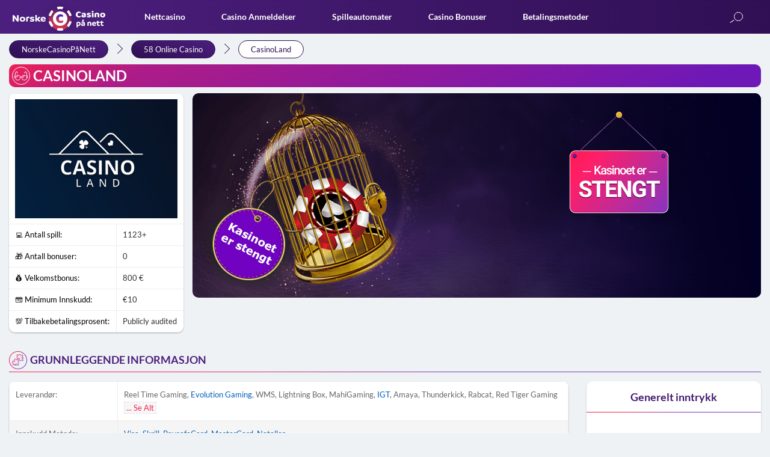

--- FILE ---
content_type: text/html; charset=UTF-8
request_url: https://norskecasinopanett.com/casino-anmeldelser/casinoland/
body_size: 43257
content:
<!DOCTYPE html><html lang="nb-NO"><head><meta charset="utf-8"><meta name="google-site-verification" content="NDRLgGw31WTUSvGOoWrnGdrBAOoRBLpYRm2qUa5hkOo" /><meta name="msapplication-TileColor" content="#da532c"><meta name="theme-color" content="#ffffff"><meta name="viewport" content="width=device-width, initial-scale=1"><link rel="shortcut icon" href="https://norskecasinopanett.com/wp-content/themes/NorskCasinoSpot/images/favicon/favicon.ico" type="image/x-icon"><link rel="apple-touch-icon" sizes="180x180" href="https://norskecasinopanett.com/wp-content/themes/NorskCasinoSpot/images/favicon/apple-touch-icon.png"><link rel="icon" type="image/png" sizes="32x32" href="https://norskecasinopanett.com/wp-content/themes/NorskCasinoSpot/images/favicon/favicon-32x32.png"><link rel="icon" type="image/png" sizes="16x16" href="https://norskecasinopanett.com/wp-content/themes/NorskCasinoSpot/images/favicon/favicon-16x16.png"> <style media="all">div.wpcf7{margin:0;padding:0}div.wpcf7 .screen-reader-response{position:absolute;overflow:hidden;clip:rect(1px,1px,1px,1px);height:1px;width:1px;margin:0;padding:0;border:0}div.wpcf7-response-output{margin:2em .5em 1em;padding:.2em 1em;border:2px solid red}div.wpcf7-mail-sent-ok{border:2px solid #398f14}div.wpcf7-mail-sent-ng,div.wpcf7-aborted{border:2px solid red}div.wpcf7-spam-blocked{border:2px solid orange}div.wpcf7-validation-errors,div.wpcf7-acceptance-missing{border:2px solid #f7e700}.wpcf7-form-control-wrap{position:relative}span.wpcf7-not-valid-tip{color:red;font-size:1em;font-weight:400;display:block}.use-floating-validation-tip span.wpcf7-not-valid-tip{position:absolute;top:20%;left:20%;z-index:100;border:1px solid red;background:#fff;padding:.2em .8em}span.wpcf7-list-item{display:inline-block;margin:0 0 0 1em}span.wpcf7-list-item-label:before,span.wpcf7-list-item-label:after{content:" "}.wpcf7-display-none{display:none}div.wpcf7 .ajax-loader{visibility:hidden;display:inline-block;background-image:url(//norskecasinopanett.com/wp-content/plugins/contact-form-7/includes/css/../../images/ajax-loader.gif);width:16px;height:16px;border:none;padding:0;margin:0 0 0 4px;vertical-align:middle}div.wpcf7 .ajax-loader.is-active{visibility:visible}div.wpcf7 div.ajax-error{display:none}div.wpcf7 .placeheld{color:#888}div.wpcf7 .wpcf7-recaptcha iframe{margin-bottom:0}div.wpcf7 input[type=file]{cursor:pointer}div.wpcf7 input[type=file]:disabled{cursor:default}
@-ms-viewport{width:device-width}html{-webkit-box-sizing:border-box;box-sizing:border-box;-ms-overflow-style:scrollbar;-webkit-overflow-scrolling:touch;overflow-y:auto}*,::after,::before{-webkit-box-sizing:inherit;box-sizing:inherit}@media (min-width:576px){.container{max-width:540px}}@media (min-width:768px){.container{max-width:720px}}@media (min-width:992px){.container{max-width:960px}}@media (min-width:1200px){.container{max-width:1140px}}.container-fluid{width:100%;padding-right:15px;padding-left:15px;margin-right:auto;margin-left:auto}.row{display:-webkit-box;display:-ms-flexbox;display:flex;-ms-flex-wrap:wrap;flex-wrap:wrap;margin-right:-15px;margin-left:-15px}.d-flex{display:-webkit-box!important;display:-ms-flexbox!important;display:flex!important}.flex-column{-webkit-box-orient:vertical!important;-webkit-box-direction:normal!important;-ms-flex-direction:column!important;flex-direction:column!important}.col,.col-1,.col-10,.col-11,.col-12,.col-2,.col-3,.col-4,.col-5,.col-6,.col-7,.col-8,.col-9,.col-auto,.col-lg,.col-lg-1,.col-lg-10,.col-lg-11,.col-lg-12,.col-lg-2,.col-lg-3,.col-lg-4,.col-lg-5,.col-lg-6,.col-lg-7,.col-lg-8,.col-lg-9,.col-lg-auto,.col-md,.col-md-1,.col-md-10,.col-md-11,.col-md-12,.col-md-2,.col-md-3,.col-md-4,.col-md-5,.col-md-6,.col-md-7,.col-md-8,.col-md-9,.col-md-auto,.col-sm,.col-sm-1,.col-sm-10,.col-sm-11,.col-sm-12,.col-sm-2,.col-sm-3,.col-sm-4,.col-sm-5,.col-sm-6,.col-sm-7,.col-sm-8,.col-sm-9,.col-sm-auto,.col-xl,.col-xl-1,.col-xl-10,.col-xl-11,.col-xl-12,.col-xl-2,.col-xl-3,.col-xl-4,.col-xl-5,.col-xl-6,.col-xl-7,.col-xl-8,.col-xl-9,.col-xl-auto{position:relative;width:100%;min-height:1px;padding-right:15px;padding-left:15px}.col{-ms-flex-preferred-size:0;flex-basis:0;-webkit-box-flex:1;-ms-flex-positive:1;flex-grow:1;max-width:100%}.col-auto{-webkit-box-flex:0;-ms-flex:0 0 auto;flex:0 0 auto;width:auto;max-width:none}.col-1{-webkit-box-flex:0;-ms-flex:0 0 8.3333333333%;flex:0 0 8.3333333333%;max-width:8.3333333333%}.col-2{-webkit-box-flex:0;-ms-flex:0 0 16.6666666667%;flex:0 0 16.6666666667%;max-width:16.6666666667%}.col-3{-webkit-box-flex:0;-ms-flex:0 0 25%;flex:0 0 25%;max-width:25%}.col-4{-webkit-box-flex:0;-ms-flex:0 0 33.3333333333%;flex:0 0 33.3333333333%;max-width:33.3333333333%}.col-5{-webkit-box-flex:0;-ms-flex:0 0 41.6666666667%;flex:0 0 41.6666666667%;max-width:41.6666666667%}.col-6{-webkit-box-flex:0;-ms-flex:0 0 50%;flex:0 0 50%;max-width:50%}.col-7{-webkit-box-flex:0;-ms-flex:0 0 58.3333333333%;flex:0 0 58.3333333333%;max-width:58.3333333333%}.col-8{-webkit-box-flex:0;-ms-flex:0 0 66.6666666667%;flex:0 0 66.6666666667%;max-width:66.6666666667%}.col-9{-webkit-box-flex:0;-ms-flex:0 0 75%;flex:0 0 75%;max-width:75%}.col-10{-webkit-box-flex:0;-ms-flex:0 0 83.3333333333%;flex:0 0 83.3333333333%;max-width:83.3333333333%}.col-11{-webkit-box-flex:0;-ms-flex:0 0 91.6666666667%;flex:0 0 91.6666666667%;max-width:91.6666666667%}.col-12{-webkit-box-flex:0;-ms-flex:0 0 100%;flex:0 0 100%;max-width:100%}.order-first{-webkit-box-ordinal-group:0;-ms-flex-order:-1;order:-1}.order-last{-webkit-box-ordinal-group:14;-ms-flex-order:13;order:13}.order-0{-webkit-box-ordinal-group:1;-ms-flex-order:0;order:0}.order-1{-webkit-box-ordinal-group:2;-ms-flex-order:1;order:1}.order-2{-webkit-box-ordinal-group:3;-ms-flex-order:2;order:2}.order-3{-webkit-box-ordinal-group:4;-ms-flex-order:3;order:3}.order-4{-webkit-box-ordinal-group:5;-ms-flex-order:4;order:4}.order-5{-webkit-box-ordinal-group:6;-ms-flex-order:5;order:5}.order-6{-webkit-box-ordinal-group:7;-ms-flex-order:6;order:6}.order-7{-webkit-box-ordinal-group:8;-ms-flex-order:7;order:7}.order-8{-webkit-box-ordinal-group:9;-ms-flex-order:8;order:8}.order-9{-webkit-box-ordinal-group:10;-ms-flex-order:9;order:9}.order-10{-webkit-box-ordinal-group:11;-ms-flex-order:10;order:10}.order-11{-webkit-box-ordinal-group:12;-ms-flex-order:11;order:11}.order-12{-webkit-box-ordinal-group:13;-ms-flex-order:12;order:12}@media (min-width:576px){.col-sm{-ms-flex-preferred-size:0;flex-basis:0;-webkit-box-flex:1;-ms-flex-positive:1;flex-grow:1;max-width:100%}.col-sm-auto{-webkit-box-flex:0;-ms-flex:0 0 auto;flex:0 0 auto;width:auto;max-width:none}.col-sm-1{-webkit-box-flex:0;-ms-flex:0 0 8.3333333333%;flex:0 0 8.3333333333%;max-width:8.3333333333%}.col-sm-2{-webkit-box-flex:0;-ms-flex:0 0 16.6666666667%;flex:0 0 16.6666666667%;max-width:16.6666666667%}.col-sm-3{-webkit-box-flex:0;-ms-flex:0 0 25%;flex:0 0 25%;max-width:25%}.col-sm-4{-webkit-box-flex:0;-ms-flex:0 0 33.3333333333%;flex:0 0 33.3333333333%;max-width:33.3333333333%}.col-sm-5{-webkit-box-flex:0;-ms-flex:0 0 41.6666666667%;flex:0 0 41.6666666667%;max-width:41.6666666667%}.col-sm-6{-webkit-box-flex:0;-ms-flex:0 0 50%;flex:0 0 50%;max-width:50%}.col-sm-7{-webkit-box-flex:0;-ms-flex:0 0 58.3333333333%;flex:0 0 58.3333333333%;max-width:58.3333333333%}.col-sm-8{-webkit-box-flex:0;-ms-flex:0 0 66.6666666667%;flex:0 0 66.6666666667%;max-width:66.6666666667%}.col-sm-9{-webkit-box-flex:0;-ms-flex:0 0 75%;flex:0 0 75%;max-width:75%}.col-sm-10{-webkit-box-flex:0;-ms-flex:0 0 83.3333333333%;flex:0 0 83.3333333333%;max-width:83.3333333333%}.col-sm-11{-webkit-box-flex:0;-ms-flex:0 0 91.6666666667%;flex:0 0 91.6666666667%;max-width:91.6666666667%}.col-sm-12{-webkit-box-flex:0;-ms-flex:0 0 100%;flex:0 0 100%;max-width:100%}}@media (min-width:768px){.col-md{-ms-flex-preferred-size:0;flex-basis:0;-webkit-box-flex:1;-ms-flex-positive:1;flex-grow:1;max-width:100%}.col-md-auto{-webkit-box-flex:0;-ms-flex:0 0 auto;flex:0 0 auto;width:auto;max-width:none}.col-md-1{-webkit-box-flex:0;-ms-flex:0 0 8.3333333333%;flex:0 0 8.3333333333%;max-width:8.3333333333%}.col-md-2{-webkit-box-flex:0;-ms-flex:0 0 16.6666666667%;flex:0 0 16.6666666667%;max-width:16.6666666667%}.col-md-3{-webkit-box-flex:0;-ms-flex:0 0 25%;flex:0 0 25%;max-width:25%}.col-md-4{-webkit-box-flex:0;-ms-flex:0 0 33.3333333333%;flex:0 0 33.3333333333%;max-width:33.3333333333%}.col-md-5{-webkit-box-flex:0;-ms-flex:0 0 41.6666666667%;flex:0 0 41.6666666667%;max-width:41.6666666667%}.col-md-6{-webkit-box-flex:0;-ms-flex:0 0 50%;flex:0 0 50%;max-width:50%}.col-md-7{-webkit-box-flex:0;-ms-flex:0 0 58.3333333333%;flex:0 0 58.3333333333%;max-width:58.3333333333%}.col-md-8{-webkit-box-flex:0;-ms-flex:0 0 66.6666666667%;flex:0 0 66.6666666667%;max-width:66.6666666667%}.col-md-9{-webkit-box-flex:0;-ms-flex:0 0 75%;flex:0 0 75%;max-width:75%}.col-md-10{-webkit-box-flex:0;-ms-flex:0 0 83.3333333333%;flex:0 0 83.3333333333%;max-width:83.3333333333%}.col-md-11{-webkit-box-flex:0;-ms-flex:0 0 91.6666666667%;flex:0 0 91.6666666667%;max-width:91.6666666667%}.col-md-12{-webkit-box-flex:0;-ms-flex:0 0 100%;flex:0 0 100%;max-width:100%}}@media (min-width:992px){.col-lg{-ms-flex-preferred-size:0;flex-basis:0;-webkit-box-flex:1;-ms-flex-positive:1;flex-grow:1;max-width:100%}.col-lg-auto{-webkit-box-flex:0;-ms-flex:0 0 auto;flex:0 0 auto;width:auto;max-width:none}.col-lg-1{-webkit-box-flex:0;-ms-flex:0 0 8.3333333333%;flex:0 0 8.3333333333%;max-width:8.3333333333%}.col-lg-2{-webkit-box-flex:0;-ms-flex:0 0 16.6666666667%;flex:0 0 16.6666666667%;max-width:16.6666666667%}.col-lg-3{-webkit-box-flex:0;-ms-flex:0 0 25%;flex:0 0 25%;max-width:25%}.col-lg-4{-webkit-box-flex:0;-ms-flex:0 0 33.3333333333%;flex:0 0 33.3333333333%;max-width:33.3333333333%}.col-lg-5{-webkit-box-flex:0;-ms-flex:0 0 41.6666666667%;flex:0 0 41.6666666667%;max-width:41.6666666667%}.col-lg-6{-webkit-box-flex:0;-ms-flex:0 0 50%;flex:0 0 50%;max-width:50%}.col-lg-7{-webkit-box-flex:0;-ms-flex:0 0 58.3333333333%;flex:0 0 58.3333333333%;max-width:58.3333333333%}.col-lg-8{-webkit-box-flex:0;-ms-flex:0 0 66.6666666667%;flex:0 0 66.6666666667%;max-width:66.6666666667%}.col-lg-9{-webkit-box-flex:0;-ms-flex:0 0 75%;flex:0 0 75%;max-width:75%}.col-lg-10{-webkit-box-flex:0;-ms-flex:0 0 83.3333333333%;flex:0 0 83.3333333333%;max-width:83.3333333333%}.col-lg-11{-webkit-box-flex:0;-ms-flex:0 0 91.6666666667%;flex:0 0 91.6666666667%;max-width:91.6666666667%}.col-lg-12{-webkit-box-flex:0;-ms-flex:0 0 100%;flex:0 0 100%;max-width:100%}}.text-dark{color:#000}.text-red,.text-white{color:#f32052}.text-yellow{color:#f3ff00}@font-face{font-family:Lato;src:url(//norskecasinopanett.com/wp-content/themes/NorskCasinoSpot/css/../fontsmin/Lato-Light.eot);src:url(//norskecasinopanett.com/wp-content/themes/NorskCasinoSpot/css/../fontsmin/Lato-Light.eot?#iefix) format("embedded-opentype"),url(//norskecasinopanett.com/wp-content/themes/NorskCasinoSpot/css/../fontsmin/Lato-Light.woff2) format("woff2"),url(//norskecasinopanett.com/wp-content/themes/NorskCasinoSpot/css/../fontsmin/Lato-Light.woff) format("woff"),url(//norskecasinopanett.com/wp-content/themes/NorskCasinoSpot/css/../fontsmin/Lato-Light.ttf) format("truetype"),url(//norskecasinopanett.com/wp-content/themes/NorskCasinoSpot/css/../fontsmin/Lato-Light.svg#Lato-Light) format("svg");font-weight:300;font-style:normal;font-display:swap}@font-face{font-family:Lato;src:url(//norskecasinopanett.com/wp-content/themes/NorskCasinoSpot/css/../fontsmin/Lato-Bold.eot);src:url(//norskecasinopanett.com/wp-content/themes/NorskCasinoSpot/css/../fontsmin/Lato-Bold.eot?#iefix) format("embedded-opentype"),url(//norskecasinopanett.com/wp-content/themes/NorskCasinoSpot/css/../fontsmin/Lato-Bold.woff2) format("woff2"),url(//norskecasinopanett.com/wp-content/themes/NorskCasinoSpot/css/../fontsmin/Lato-Bold.woff) format("woff"),url(//norskecasinopanett.com/wp-content/themes/NorskCasinoSpot/css/../fontsmin/Lato-Bold.ttf) format("truetype"),url(//norskecasinopanett.com/wp-content/themes/NorskCasinoSpot/css/../fontsmin/Lato-Bold.svg#Lato-Bold) format("svg");font-weight:700;font-style:normal;font-display:swap}@font-face{font-family:Lato;src:url(//norskecasinopanett.com/wp-content/themes/NorskCasinoSpot/css/Lato-Regular.eot);src:url(//norskecasinopanett.com/wp-content/themes/NorskCasinoSpot/css/../fontsmin/Lato-Regular.eot?#iefix) format("embedded-opentype"),url(//norskecasinopanett.com/wp-content/themes/NorskCasinoSpot/css/../fontsmin/Lato-Regular.woff2) format("woff2"),url(//norskecasinopanett.com/wp-content/themes/NorskCasinoSpot/css/../fontsmin/Lato-Regular.woff) format("woff"),url(//norskecasinopanett.com/wp-content/themes/NorskCasinoSpot/css/../fontsmin/Lato-Regular.ttf) format("truetype"),url(//norskecasinopanett.com/wp-content/themes/NorskCasinoSpot/css/../fontsmin/Lato-Regular.svg#Lato-Regular) format("svg");font-weight:400;font-style:normal;font-display:swap}body,html{height:100%}.container{padding-right:15px;padding-left:15px;width:100%;max-width:1280px;margin:0 auto}p,ul{margin-bottom:0}ol,ul{list-style:none}*{padding:0;margin:0;vertical-align:baseline;outline:0!important}.no-flex{display:block!important}.none{display:none}@media (max-width:575px){.hidden-xs-down{display:none}}@media (min-width:576px){.hidden-sm-up{display:none}}@media (max-width:767px){.hidden-sm-down{display:none}}@media (min-width:768px){.hidden-md-up{display:none}}@media (max-width:991px){.hidden-md-down{display:none}}@media (min-width:992px){.hidden-lg-up{display:none}}@media (max-width:1199px){.hidden-lg-down{display:none}}a{color:#005fb9;text-decoration:none;outline:0!important}a:visited{color:#4b1f7d}a:hover{text-decoration:none}a:focus{text-decoration:none;outline:0!important}a:active{outline:0!important}input{cursor:pointer}.m-a-0{margin:0}.m-x-0{margin-left:0;margin-right:0}.m-x-10{margin-left:10px;margin-right:10px}.m-x-20{margin-left:20px;margin-right:20px}.m-x-30{margin-left:30px;margin-right:30px}.m-x-40{margin-left:40px;margin-right:40px}.m-y-0{margin-top:0;margin-bottom:0}.m-y-10{margin-top:10px;margin-bottom:10px}.m-y-20{margin-top:20px;margin-bottom:20px}.m-y-30{margin-top:30px;margin-bottom:30px}.m-y-40{margin-top:40px;margin-bottom:40px}.m-t-0{margin-top:0}.m-t-10{margin-top:10px}.m-t-15{margin-top:15px}.m-t-20{margin-top:20px}.m-t-30{margin-top:30px}.m-t-40{margin-top:40px}.m-t-50{margin-top:50px}.m-t-60{margin-top:60px}.m-t-70{margin-top:70px}.m-t-80{margin-top:80px}.m-t-90{margin-top:90px}.m-t-100{margin-top:100px}.m-t-110{margin-top:110px}.m-t-120{margin-top:120px}.m-t-130{margin-top:130px}.m-r-0{margin-right:0}.m-r-10{margin-right:10px}.m-r-15{margin-right:15px}.m-r-20{margin-right:20px}.m-r-30{margin-right:30px}.m-r-40{margin-right:40px}.m-r-50{margin-right:50px}.m-r-60{margin-right:60px}.m-r-70{margin-right:70px}.m-r-80{margin-right:80px}.m-r-90{margin-right:90px}.m-r-100{margin-right:100px}.m-r-110{margin-right:110px}.m-r-120{margin-right:120px}.m-r-130{margin-right:130px}.m-b-0{margin-bottom:0}.m-b-10{margin-bottom:10px}.m-b-15{margin-bottom:15px}.m-b-20{margin-bottom:20px}.m-b-30{margin-bottom:30px}.m-b-40{margin-bottom:40px}.m-b-50{margin-bottom:50px}.m-b-60{margin-bottom:60px}.m-b-70{margin-bottom:70px}.m-b-80{margin-bottom:80px}.m-b-90{margin-bottom:90px}.m-b-100{margin-bottom:100px}.m-b-110{margin-bottom:110px}.m-b-120{margin-bottom:120px}.m-b-130{margin-bottom:130px}.m-l-0{margin-left:0}.m-l-10{margin-left:10px}.m-l-15{margin-left:15px}.m-l-20{margin-left:20px}.m-l-30{margin-left:30px}.m-l-40{margin-left:40px}.m-l-50{margin-left:50px}.m-l-60{margin-left:60px}.m-l-70{margin-left:70px}.m-l-80{margin-left:80px}.m-l-90{margin-left:90px}.m-l-100{margin-left:100px}.m-l-110{margin-left:110px}.m-l-120{margin-left:120px}.m-l-130{margin-left:130px}.p-a-0{padding:0}.p-x-0{padding-left:0;padding-right:0}.p-x-10{padding-left:10px;padding-right:10px}.p-x-20{padding-left:20px;padding-right:20px}.p-x-30{padding-left:30px;padding-right:30px}.p-x-40{padding-left:40px;padding-right:40px}.p-y-0{padding-top:0;padding-bottom:0}.p-y-10{padding-top:10px;padding-bottom:10px}.p-y-20{padding-top:20px;padding-bottom:20px}.p-y-30{padding-top:30px;padding-bottom:30px}.p-y-40{padding-top:40px;padding-bottom:40px}.p-t-0{padding-top:0}.p-t-10{padding-top:10px}.p-t-15{padding-top:15px}.p-t-20{padding-top:20px}.p-t-30{padding-top:30px}.p-t-40{padding-top:40px}.p-t-50{padding-top:50px}.p-t-60{padding-top:60px}.p-t-70{padding-top:70px}.p-t-80{padding-top:80px}.p-t-90{padding-top:90px}.p-t-100{padding-top:100px}.p-t-110{padding-top:110px}.p-t-120{padding-top:120px}.p-t-130{padding-top:130px}.p-r-0{padding-right:0}.p-r-10{padding-right:10px}.p-r-15{padding-right:15px}.p-r-20{padding-right:20px}.p-r-30{padding-right:30px}.p-r-40{padding-right:40px}.p-r-50{padding-right:50px}.p-r-60{padding-right:60px}.p-r-70{padding-right:70px}.p-r-80{padding-right:80px}.p-r-90{padding-right:90px}.p-r-100{padding-right:100px}.p-r-110{padding-right:110px}.p-r-120{padding-right:120px}.p-r-130{padding-right:130px}.p-b-0{padding-bottom:0}.p-b-10{padding-bottom:10px}.p-b-15{padding-bottom:15px}.p-b-20{padding-bottom:20px}.p-b-30{padding-bottom:30px}.p-b-40{padding-bottom:40px}.p-b-50{padding-bottom:50px}.p-b-60{padding-bottom:60px}.p-b-70{padding-bottom:70px}.p-b-80{padding-bottom:80px}.p-b-90{padding-bottom:90px}.p-b-100{padding-bottom:100px}.p-b-110{padding-bottom:110px}.p-b-120{padding-bottom:120px}.p-b-130{padding-bottom:130px}.p-l-0{padding-left:0}.p-l-10{padding-left:10px}.p-l-15{padding-left:15px}.p-l-20{padding-left:20px}.p-l-30{padding-left:30px}.p-l-40{padding-left:40px}.p-l-50{padding-left:50px}.p-l-60{padding-left:60px}.p-l-70{padding-left:70px}.p-l-80{padding-left:80px}.p-l-90{padding-left:90px}.p-l-100{padding-left:100px}.p-l-110{padding-left:110px}.p-l-120{padding-left:120px}.p-l-130{padding-left:130px}.right{float:right}.left{float:left}.t-a-c{text-align:center}.t-a-r{text-align:right}.t-a-l{text-align:left}button,input,textarea{outline:0!important}.btn{display:inline-block;position:relative;border-radius:25px;padding:0 30px;height:32px;line-height:34px;text-align:center;text-transform:uppercase;background-image:-webkit-gradient(linear,left top,right top,from(#f32052),to(#7537ba));background-image:linear-gradient(to right,#f32052,#7537ba);font-size:14px;font-weight:700;-webkit-transition:.3s;transition:.3s}.btn span{position:relative;z-index:1}.btn:after{content:"";display:block;position:absolute;top:1px;right:1px;bottom:1px;left:1px;background:#fff;border-radius:25px;line-height:30px;z-index:0;-webkit-transition:.3s;transition:.3s}.btn:hover{background:#f32052;-webkit-transition:.3s;transition:.3s}.btn:hover span{color:#fff;-webkit-transition:.3s;transition:.3s}.btn:hover:after{background:#f32052;-webkit-transition:.3s;transition:.3s}.btn-subscribe{display:inline-block;background-image:-webkit-gradient(linear,left top,right top,from(#f32052),to(#7537ba));background-image:linear-gradient(to right,#f32052,#7537ba);border-radius:20px;-webkit-transition:.3s;transition:.3s;margin-top:2px}.btn-subscribe span{display:inline-block;color:#fff;margin:1px;font-size:13px;height:34px;line-height:34px;padding:0 35px;background-image:linear-gradient(76deg,#300f54,#4b1f7d);border-radius:20px;cursor:pointer}.btn-subscribe:hover{-webkit-box-shadow:0 0 8px rgba(255,255,255,.3);box-shadow:0 0 8px rgba(255,255,255,.3)}.btn-gradient{display:inline-block;height:40px;text-align:center;line-height:40px;font-size:14px;text-transform:uppercase;color:#fff;background-image:-webkit-gradient(linear,left top,right top,from(#f32052),to(#7537ba));background-image:linear-gradient(to right,#f32052,#7537ba)}.button_3d{display:block;width:100%;font-size:11px;text-align:center;height:34px;line-height:36px;text-decoration:none;border-radius:20px;-webkit-transition:.15s ease-in-out;transition:.15s ease-in-out;cursor:pointer;color:#fff;font-weight:700;position:relative;background:#000;border:none;padding:0 10px}.button_3d:after{content:"";display:block;width:100%;height:38px;position:absolute;bottom:-4px;left:0;background:#ccc;border-radius:20px;z-index:-1}.button_3d.bg-red{background:#f32052}.button_3d.bg-red:after{background:-webkit-gradient(linear,left top,right top,from(#f32052),to(#7537ba));background:linear-gradient(90deg,#f32052 0,#7537ba 100%)}.button_3d.bg-orange{background:linear-gradient(229.4deg,#ff6522 38.65%,#f32052 93.1%)}.button_3d.bg-orange:after{background:-webkit-gradient(linear,left top,right top,from(#f32052),to(#b12c89));background:linear-gradient(90deg,#f32052 0,#b12c89 100%)}.button_3d.bg-orange.not-redirect{background:#a2a2a2}.button_3d.bg-orange.not-redirect:after{background:-webkit-gradient(linear,left top,right top,color-stop(0,#797979),to(#555358));background:linear-gradient(90deg,#797979 0,#555358 100%)}.button_3d.bg-blue{background:#4b1f7d}.button_3d.bg-blue:after{background:#7537ba}.button_3d:active,.button_3d:hover{position:relative;top:2px}.button_3d:active:after,.button_3d:hover:after{height:36px;bottom:-2px}@media only screen and (max-width:420px){.button_3d,.button_3d:after{height:30px;line-height:32px;font-size:10px}.button_3d:active:after,.button_3d:hover:after{height:30px}}.button_3d:visited{color:#fff}.button_3d.bg-red.not-redirect{background:#a2a2a2}.button_3d.bg-red.not-redirect:after{background:-webkit-gradient(linear,left top,right top,color-stop(0,#797979),to(#555358));background:linear-gradient(90deg,#797979 0,#555358 100%)}h1{font-size:32px}h2{font-size:28px}h3{font-size:24px}h4{font-size:20px}h5{font-size:18px}h6{font-size:16px;font-weight:700}@media only screen and (max-width:991px){h1{font-size:31px}}@media only screen and (max-width:768px){h1{font-size:30px}}@media only screen and (max-width:460px){h1{font-size:29px}}@media only screen and (max-width:320px){h1{font-size:28px}}@media only screen and (max-width:991px){h2{font-size:27px}}@media only screen and (max-width:768px){h2{font-size:26px}}@media only screen and (max-width:460px){h2{font-size:22px}}@media only screen and (max-width:320px){h2{font-size:20px}}@media only screen and (max-width:991px){h3{font-size:23px}}@media only screen and (max-width:768px){h3{font-size:22px}}@media only screen and (max-width:460px){h3{font-size:21px}}body{margin:0;min-width:300px;font-size:16px;color:#000;line-height:1.4em;font-weight:400;position:relative;background:#eff2f5;will-change:padding;-webkit-font-smoothing:antialiased;text-rendering:optimizeLegibility;font-family:Lato,sans-serif}p{margin-bottom:15px}b{font-weight:700}hr{border:none;border-top:1px solid #f5a623;width:100%}h1,h2,h3,h4,h5{margin:25px 0 15px;color:#000;font-weight:700;line-height:1.2em}.header-main{background:-webkit-gradient(linear,right top,left top,from(#300f54),to(#4c1f7e));background:linear-gradient(to left,#300f54 0,#4c1f7e 100%);position:relative;height:56px;z-index:992}.header-main>.container{position:relative}.header-main .mobile-btn-wrap{float:left;margin:0 10px 0 0;display:none}.header-main .logo{position:relative;float:left;height:auto;-webkit-transition:.5s;transition:.5s;max-width:165px;margin-top:5px}@media only screen and (max-width:992px){body{font-size:16px}.header-main{padding:3px 0;position:fixed;top:0;left:0;width:100%;z-index:999;height:47px}.header-main .mobile-btn-wrap{display:block}.header-main .logo{max-width:130px}}.header-main .logo img{max-width:100%;height:auto;display:block}.header-main .logo svg{position:absolute;top:0}.header-main .chip-logo{display:block;position:absolute;top:0;left:62px;max-width:45px!important;-webkit-animation-play-state:paused;animation-play-state:paused;-webkit-animation-duration:5s;animation-duration:5s;-webkit-animation-name:rotating;animation-name:rotating;-webkit-animation-iteration-count:infinite;animation-iteration-count:infinite;-webkit-animation-timing-function:linear;animation-timing-function:linear}.header-main .logo:hover .chip-logo{-webkit-animation-play-state:running;animation-play-state:running}.header-main .language-selector-wrapper{margin-top:10px;float:right}.header-main .language-selector-wrapper .select-languages{z-index:900;top:46px}.header-main .language-selector-wrapper .lang-img.en{background:url(//norskecasinopanett.com/wp-content/themes/NorskCasinoSpot/css/../images/backgrounds/flags-sprite.png) -10px -15px}.header-main .language-selector-wrapper .lang-img.de{background:url(//norskecasinopanett.com/wp-content/themes/NorskCasinoSpot/css/../images/backgrounds/flags-sprite.png) -62px -15px}.header-main .language-selector-wrapper .lang-img.ja{background:url(//norskecasinopanett.com/wp-content/themes/NorskCasinoSpot/css/../images/backgrounds/flags-sprite.png) -114px -15px}.header-main .language-selector-wrapper .lang-img.fr{background:url(//norskecasinopanett.com/wp-content/themes/NorskCasinoSpot/css/../images/backgrounds/flags-sprite.png) -114px -67px}.header-main .language-selector-wrapper .lang-img.fi{background:url(//norskecasinopanett.com/wp-content/themes/NorskCasinoSpot/css/../images/backgrounds/flags-sprite.png) -10px -119px}.header-main .language-selector-wrapper .lang-img.nl{background:url(//norskecasinopanett.com/wp-content/themes/NorskCasinoSpot/css/../images/backgrounds/flags-sprite.png) -62px -67px}.header-main .language-selector-wrapper .lang-img.no{background:url(//norskecasinopanett.com/wp-content/themes/NorskCasinoSpot/css/../images/backgrounds/flags-sprite.png) -62px -119px}.header-main .language-selector-wrapper .lang-img.da{background:url(//norskecasinopanett.com/wp-content/themes/NorskCasinoSpot/css/../images/backgrounds/flags-sprite.png) -114px -119px}.header-main .language-selector-wrapper .lang-img.en_gb{background:url(//norskecasinopanett.com/wp-content/themes/NorskCasinoSpot/css/../images/backgrounds/flags-sprite.png) -11px -67px}.header-main .language-selector-wrapper .lang-img.ca{background:url(//norskecasinopanett.com/wp-content/themes/NorskCasinoSpot/css/../images/backgrounds/flags-sprite.png) -62px -171px}.header-main .language-selector-wrapper .lang-img.pl{background:url(//norskecasinopanett.com/wp-content/themes/NorskCasinoSpot/css/../images/backgrounds/flags-sprite.png) -114px -171px}.header-main .language-selector-wrapper .lang-img.co{background:url(//norskecasinopanett.com/wp-content/themes/NorskCasinoSpot/css/../images/backgrounds/flags-sprite.png) -166px -171px}.header-main .language-selector-wrapper .select-current-lang{display:block;position:relative;padding:1px;border-radius:50%;cursor:pointer;background:-webkit-gradient(linear,left top,right top,from(#f32052),to(#7537ba));background:linear-gradient(to right,#f32052,#7537ba)}.header-main .language-selector-wrapper .select-current-lang .lang-img{border:1px solid #4c1f7e;-webkit-box-shadow:none;box-shadow:none;width:33px;height:33px;border-radius:50%;overflow:hidden}.header-main .search_btn{float:right;margin:13px 20px 0 0}@media only screen and (max-width:992px){.header-main .chip-logo{left:51px;max-width:32px!important}.header-main .language-selector-wrapper .select-languages{top:43px}.header-main .search_btn{margin:5px 20px 0 0}}@media only screen and (max-width:768px){body{font-size:15px}img{max-width:100%;height:auto}.header-main .search_btn{margin:5px 15px 0 0}}@media only screen and (max-width:575px){.header-main .search_btn{margin:5px 10px 0 0}}.header-main .language-selector-wrapper .language-selector{width:40px;height:40px;border-radius:50%;background:url(//norskecasinopanett.com/wp-content/themes/NorskCasinoSpot/css/../images/language.png) 0 0/cover;cursor:pointer}.header-main .menu-header-menu-container{float:left;padding-top:15px}@media only screen and (max-width:992px){.header-main .language-selector-wrapper{margin-top:4px}.header-main .language-selector-wrapper .language-selector{width:25px;height:25px;margin-left:5px;margin-top:3px}.header-main .menu-header-menu-container{float:none;display:block;position:fixed;height:100%;top:47px;left:0;width:100%;background:linear-gradient(147.45deg,#300f54 23.68%,#4b1f7d 100%);-webkit-transition:-webkit-transform .2s cubic-bezier(.455,.03,.515,.955) .1s;transition:transform .2s cubic-bezier(.455,.03,.515,.955) .1s;transition:transform .2s cubic-bezier(.455,.03,.515,.955) .1s,-webkit-transform .2s cubic-bezier(.455,.03,.515,.955) .1s;-webkit-transform:translate(-100%,0);transform:translate(-100%,0);z-index:998;padding:10px 0 50px;overflow-y:scroll}.header-main .menu{border-bottom:1px solid rgba(0,0,0,.2)}}.header-main .menu-header-menu-container.show-menu{-webkit-transform:translate(0,0);transform:translate(0,0)}.header-main .menu .menu-item{position:relative;float:left;margin:0 0 0 60px;padding-bottom:17px}@media only screen and (max-width:1200px){.header-main .menu .menu-item{margin:0 0 0 40px}}@media only screen and (max-width:1100px){.header-main .menu .menu-item{margin:0 0 0 30px}}.header-main .menu .menu-item .without-link,.header-main .menu .menu-item a{position:relative;color:#fff;font-weight:700;font-size:14px;text-transform:capitalize}@media only screen and (max-width:992px){.header-main .menu .menu-item{float:none;margin:0;display:block;position:relative!important;padding:0 0 0 10px;border-top:1px solid rgba(0,0,0,.2)}.header-main .menu .menu-item.menu-item-has-children .arrow{-webkit-transition:.5s;transition:.5s;display:block;width:40px;height:100%;position:absolute;top:0;right:10px;border:1px solid rgba(0,0,0,.2);border-bottom:0;border-top:0}.header-main .menu .menu-item.menu-item-has-children .arrow:after,.header-main .menu .menu-item.menu-item-has-children .arrow:before{content:"";display:block;width:12px;height:2px;background:#d2aaff;position:absolute;border-radius:5px;-webkit-transition:.5s;transition:.5s}.header-main .menu .menu-item.menu-item-has-children .arrow:after{-webkit-transform:rotate(-45deg);transform:rotate(-45deg);top:22px;left:17px}.header-main .menu .menu-item.menu-item-has-children .arrow:before{-webkit-transform:rotate(-135deg);transform:rotate(-135deg);top:22px;left:9px}.header-main .menu .menu-item.menu-item-has-children .arrow.open-item{background-color:rgba(0,0,0,.2)}.header-main .menu .menu-item.menu-item-has-children .arrow.open-item:after{width:18px;top:20px;left:11px;-webkit-transform:rotate(-135deg);transform:rotate(-135deg)}.header-main .menu .menu-item.menu-item-has-children .arrow.open-item:before{width:18px;top:20px;left:11px;-webkit-transform:rotate(-45deg);transform:rotate(-45deg)}.header-main .menu .menu-item .without-link,.header-main .menu .menu-item a{font-style:normal;font-weight:500;line-height:21px;font-size:18px;color:#d2aaff;display:block;padding:12px 50px 12px 15px}.header-main .menu .menu-item .without-link:hover,.header-main .menu .menu-item a:hover{-webkit-box-shadow:0 2px 8px rgba(0,0,0,.123771);box-shadow:0 2px 8px rgba(0,0,0,.123771)}}.header-main .menu .menu-item .menu_sublist{display:none;z-index:5;background:#4c1f7e;width:220px;position:absolute;top:100%;left:0;will-change:transform;-webkit-box-shadow:0 0 5px rgba(0,0,0,.2);box-shadow:0 0 5px rgba(0,0,0,.2)}.header-main .menu .menu-item .menu_sublist .menu-item{float:none;margin:0;padding-bottom:0;border-top:1px solid rgba(0,0,0,.2)}.header-main .menu .menu-item .menu_sublist .menu-item .without-link,.header-main .menu .menu-item .menu_sublist .menu-item a{color:#fff;display:block;font-weight:400;padding:5px 10px;font-size:13px}@media only screen and (max-width:992px){.header-main .menu .menu-item .menu_sublist{width:100%;margin:0;z-index:1;position:relative;color:#6e4d93;display:none;left:0;-webkit-box-shadow:none;box-shadow:none;background:0 0}.header-main .menu .menu-item .menu_sublist:hover{color:#fff}.header-main .menu .menu-item .menu_sublist .menu-item{padding:0;width:auto;margin:0}.header-main .menu .menu-item .menu_sublist .menu-item .without-link,.header-main .menu .menu-item .menu_sublist .menu-item a{position:relative;padding:12px 50px 12px 25px;margin:0;color:#6e4d93}.header-main .menu .menu-item .menu_sublist .menu-item .without-link:hover,.header-main .menu .menu-item .menu_sublist .menu-item a:hover{color:#fff!important}}.header-main .menu .menu-item .menu_sublist .menu-item .without-link:hover,.header-main .menu .menu-item .menu_sublist .menu-item a:hover{background:#643696;color:#fff}.header-main .menu .menu-item .menu_sublist .menu-item .menu_sublist{margin:0;left:100%;top:0}.header-main .menu .menu-item .menu_sublist .menu-item .menu_sublist .menu-item>a:hover{background:#643696;color:#fff}.header-main .menu .menu-item:hover>.menu_sublist{display:block}@media only screen and (max-width:992px){.header-main .menu .menu-item .menu_sublist .menu-item .without-link:hover,.header-main .menu .menu-item .menu_sublist .menu-item a:hover{background:0 0;-webkit-box-shadow:none;box-shadow:none}.header-main .menu .menu-item .menu_sublist .menu-item .menu_sublist{display:none;position:static;background:0 0;margin-left:10px}.header-main .menu .menu-item .menu_sublist .menu-item .menu_sublist .menu-item{padding:0;width:auto;margin:0!important;border-top:1px solid rgba(0,0,0,.2)}.header-main .menu .menu-item .menu_sublist .menu-item .menu_sublist .menu-item>a{position:relative;padding:5px 5px 5px 25px;margin:0;color:#6e4d93}.header-main .menu .menu-item .menu_sublist .menu-item .menu_sublist .menu-item>a:hover{background:0 0;-webkit-box-shadow:none;box-shadow:none}.header-main .menu .menu-item:hover>.menu_sublist{display:none}.header-main .menu>.open>a{background:-webkit-gradient(linear,right top,left top,color-stop(0,#300f54),to(#4c1f7e));background:linear-gradient(to left,#300f54 0,#4c1f7e 100%)}.hvr-underline-from-center:active:before,.hvr-underline-from-center:focus:before,.hvr-underline-from-center:hover:before{content:none}}.button{display:-webkit-box;display:-ms-flexbox;display:flex;-webkit-box-orient:vertical;-webkit-box-direction:normal;-ms-flex-direction:column;flex-direction:column;-webkit-box-pack:center;-ms-flex-pack:center;justify-content:center;-webkit-box-align:center;-ms-flex-align:center;align-items:center;height:38px;width:40px;z-index:1;cursor:pointer}.line{background:#fafafa;width:26px;height:3px;z-index:1;margin:3px;-webkit-transition:.5s;transition:.5s}.cross{z-index:1}.cross span:first-child{z-index:3;-webkit-transform:rotate(-45deg);transform:rotate(-45deg);-webkit-transform-origin:82% 100%;transform-origin:82% 100%}.cross span:nth-child(2){-webkit-transform:rotate(180deg);transform:rotate(180deg);width:0;height:0;z-index:0}.cross span:last-child{-webkit-transform:rotate(45deg);transform:rotate(45deg);-webkit-transform-origin:92% -10%;transform-origin:92% -10%;z-index:3}.hvr-underline-from-center{display:inline-block;vertical-align:middle;-webkit-transform:perspective(1px) translateZ(0);transform:perspective(1px) translateZ(0);-webkit-box-shadow:0 0 1px transparent;box-shadow:0 0 1px transparent;position:relative;overflow:hidden}.hvr-underline-from-center:before{content:"";position:absolute;z-index:-1;left:51%;right:51%;bottom:0;background:#fff;height:1px;-webkit-transition-property:left,right;transition-property:left,right;-webkit-transition-duration:.3s;transition-duration:.3s;-webkit-transition-timing-function:ease-out;transition-timing-function:ease-out}.hvr-underline-from-center:active:before,.hvr-underline-from-center:focus:before,.hvr-underline-from-center:hover:before{left:0;right:0}.footer{background-image:-webkit-gradient(linear,left top,right top,from(#f32052),to(#7537ba));background-image:linear-gradient(to right,#f32052,#7537ba);color:#fff}.footer a{color:#fff}.footer .footer-inner{padding:15px 0 20px;overflow:hidden;background:url(//norskecasinopanett.com/wp-content/themes/NorskCasinoSpot/css/../images/pattern-bg.png) top center no-repeat}.footer .colum-wrap{display:-webkit-box;display:-ms-flexbox;display:flex;-webkit-box-pack:justify;-ms-flex-pack:justify;justify-content:space-between}.footer .footer-colum-one{width:30%}.footer .footer-colum-one p{font-size:13px;text-align:justify;line-height:1.5em;margin-bottom:0}@media only screen and (max-width:575px){.footer .footer-inner{padding:10px 0}.footer .footer-colum-one p{font-size:12px}}@media only screen and (max-width:992px){.footer .footer-colum-one{width:30%;padding-right:10px}}.footer .footer-colum-one .logo-footer{float:left;display:block;max-width:130px;text-align:center;position:relative;margin:0 10px 0 0}@media only screen and (max-width:768px){.footer .colum-wrap{display:block}.footer .footer-colum-one p{text-align:center}.footer .footer-colum-one{width:100%;display:block;margin:0 0 10px;text-align:center}.footer .footer-colum-one .logo-footer{float:none;max-width:260px;margin:0 auto}}.footer .footer-colum-one .logo-footer p{margin-bottom:0}.footer .footer-colum-one .logo-footer img{width:100%;height:auto;display:block}.footer .footer-colum-two{width:50%;padding-left:10px}@media only screen and (max-width:992px){.footer .footer-colum-two{width:70%}}@media only screen and (max-width:768px){.footer .footer-colum-two{width:100%}}@media only screen and (max-width:580px){.footer .footer-colum-two{padding-left:0}}.footer .footer-colum-three{width:20%}@media only screen and (max-width:768px){.footer .footer-colum-three{width:100%;text-align:center}}.footer .footer-menus{display:-webkit-box;display:-ms-flexbox;display:flex;-webkit-box-pack:justify;-ms-flex-pack:justify;justify-content:space-between;-ms-flex-wrap:wrap;flex-wrap:wrap;margin-left:30px;margin-top:-5px}@media only screen and (max-width:992px){.footer .footer-menus{margin-left:0}}.footer .footer-menus .footer-menu{width:33%;padding:0 10px}.footer .footer-menus .footer-menu.footer-menu-first{width:30%}.footer .gpwa{font-size:14px;opacity:.5;text-align:center}.footer .menu .menu-item{margin-bottom:3px}.footer .menu .menu-item a{font-size:14px;font-style:normal;font-stretch:normal;line-height:normal;letter-spacing:normal;color:#fff}.footer .menu .menu-item a.hvr-underline-from-left:before{height:1px;background:#fff}@media only screen and (max-width:992px){.footer .menu .menu-item a{font-size:13px}}@media only screen and (max-width:575px){.footer .footer-colum-one .logo-footer{max-width:220px}.footer .footer-menus{margin:5px 0;border-top:1px dashed #ccc;border-bottom:1px dashed #ccc}.footer .footer-menus .footer-menu{padding:0}.footer .footer-menus .footer-menu.footer-menu-first,.footer .footer-menus .footer-menu.footer-menu-second{width:50%}.footer .footer-menus .footer-menu.footer-menu-third{width:100%}.footer .footer-menus .footer-menu.footer-menu-third .menu .menu-item{width:49%!important;display:inline-block}.footer .gpwa{margin:0 0 20px}.footer .menu{text-align:left}.footer .menu .menu-item{text-align:center;font-size:12px;margin-bottom:5px;width:100%;display:inline-block;padding-right:10px}.footer .menu .menu-item a{font-size:12px}}.footer .footer-text{text-align:left;font-size:15px;line-height:21px;font-weight:700;color:#fff}@media only screen and (max-width:992px){.footer .footer-text{font-size:13px;line-height:1.5em}}@media only screen and (max-width:768px){.footer .footer-text{text-align:center;margin-top:5px;line-height:1.7em}}.footer .footer-text a{color:#fff}.footer .footer-text a:hover{text-decoration:underline}.footer .copyright-container{position:relative;margin-top:15px}.footer .copyright-container .copyright-container-right{float:right;display:-webkit-box;display:-ms-flexbox;display:flex}.footer .copyright-container .copyright-container-right>div{margin:0 5px}.footer .copyright-container .copyright-container-right #GPWASeal{margin-left:10px}.footer .copyright-container .copyright-container-right #GPWASeal img{border-radius:4px}.footer .copyright-container .copyright-container-right #GPWASeal:hover{-webkit-transform:scale(.95,.95);transform:scale(.95,.95)}.footer .copyright-container .copyright-container-right .adult-info{margin-left:10px;width:32px;height:32px;background:url(//norskecasinopanett.com/wp-content/themes/NorskCasinoSpot/css/../images/sprites/footer-sprite.png);-webkit-transition:.4s;transition:.4s}.footer .copyright-container .copyright-container-right .adult-info:hover{-webkit-transform:scale(.9,.9);transform:scale(.9,.9);opacity:1}.footer .copyright-container .copyright-container-right .dmca,.footer .copyright-container .copyright-container-right .plus-18{margin-left:10px;opacity:.8}@media only screen and (max-width:768px){.footer .copyright-container .copyright-container-right>div{margin:0 2px}.footer .copyright-container .copyright-container-right #GPWASeal,.footer .copyright-container .copyright-container-right .adult-info,.footer .copyright-container .copyright-container-right .dmca,.footer .copyright-container .copyright-container-right .plus-18{float:none}}.footer .copyright-container .copyright-container-right .dmca img,.footer .copyright-container .copyright-container-right .plus-18 img{max-width:100%;height:auto}.footer .copyright-container .copyright-container-right .dmca:hover,.footer .copyright-container .copyright-container-right .plus-18:hover{-webkit-transform:scale(.9,.9);transform:scale(.9,.9);opacity:1}@media only screen and (max-width:640px){.footer .copyright-container .copyright-container-right .dmca,.footer .copyright-container .copyright-container-right .plus-18{float:none}}.footer .copyright-container .copyright-container-right .follow-container{float:right}.footer .copyright-container .copyright-container-right .follow-container .follow-item{display:inline-block;margin-left:10px}.footer .copyright-container .copyright-container-right .follow-container .follow-item a{display:block;border-radius:50%;width:32px;height:32px;text-indent:-999px;overflow:hidden;-webkit-transition:.5s;transition:.5s}.footer .copyright-container .copyright-container-right .follow-container .follow-item a:hover{opacity:1}.footer .copyright-container .copyright-container-right .follow-container .follow-item a img{max-width:100%;height:auto;will-change:transform}.footer .copyright-container .copyright-container-right .follow-container .follow-item.twitter a{background:url(//norskecasinopanett.com/wp-content/themes/NorskCasinoSpot/css/../images/sprites/footer-sprite.png) -33px 0}.footer .copyright-container .copyright{display:-webkit-box;display:-ms-flexbox;display:flex;-webkit-box-pack:center;-ms-flex-pack:center;justify-content:center;font-size:15px;line-height:18px;color:rgba(255,254,253,.5)}@media only screen and (max-width:768px){.footer .copyright-container .copyright-container-right .follow-container{float:none}.footer .copyright-container .copyright{display:block;width:100%;text-align:center;font-size:14px}}@media only screen and (max-width:575px){.footer .copyright-container .copyright,.footer .footer-text{font-size:12px}}.footer .copyright-container .copyright .t{margin:10px 0 0 260px}@media only screen and (max-width:992px){.footer .copyright-container .copyright{-webkit-box-pack:start;-ms-flex-pack:start;justify-content:flex-start}.footer .copyright-container .copyright .t{margin-left:0}}.footer .bottom__text__footer{margin-top:10px;padding-top:10px;border-top:1px dashed rgba(255,255,255,.3)}.footer .bottom__text__footer p{font-size:12px;line-height:1.4em}.footer .bottom__text__footer p a{text-decoration:underline;text-underline-offset:2px}.footer .bottom__text__footer p a:hover{text-decoration:none}.bonus_wrap{display:-webkit-box;display:-ms-flexbox;display:flex;-webkit-box-pack:center;-ms-flex-pack:center;justify-content:center;margin:20px 0}.bonus_simple{display:-webkit-box;display:-ms-flexbox;display:flex;width:100%;max-width:650px;background:#fff;border:1px solid #d5d5d5;border-radius:10px}.bonus_simple .bonus_thumb{width:30%;padding:0;height:80px;border-radius:0 0 10px 10px}.bonus_simple .bonus_thumb img{display:block;width:100%;height:100%;-o-object-fit:cover;object-fit:cover;border-radius:10px 0 0 10px}.bonus_simple .bonus_inf{width:40%;display:-webkit-box;display:-ms-flexbox;display:flex;-webkit-box-align:center;-ms-flex-align:center;align-items:center;-webkit-box-pack:center;-ms-flex-pack:center;justify-content:center;-webkit-box-orient:vertical;-webkit-box-direction:normal;-ms-flex-direction:column;flex-direction:column;position:relative;padding:0 10px}.bonus_simple .bonus_inf .bonus_txt{width:100%;margin:0;font-style:normal;font-weight:800;font-size:14px;line-height:1.1em;text-align:center;color:#f32052}@media only screen and (max-width:575px){.bonus_simple .bonus_inf .bonus_txt{font-size:12px}}.bonus_simple .bonus_inf .bonus_txt>span{display:block}.bonus_simple .bonus_inf .tc_info{display:block;width:100%;position:relative;margin:5px 0 0;line-height:1.1em;text-align:center;color:#b2b2b2;font-size:11px}.bonus_simple .bonus_inf .tc_info .tc-apply-btn{cursor:pointer}.bonus_simple .bonus_inf .tc_info .tc-apply-btn:hover{color:#f32052}.bonus_simple .bonus_inf .tc_info .tc-apply-btn:hover .tc_cont{display:block}.bonus_simple .bonus_inf .tc_info .tc_cont{display:none;background:#fff;border-radius:5px;border:1px solid #d5d5d5;width:100%;position:absolute;top:100%;left:50%;-webkit-transform:translate(-50%,0);transform:translate(-50%,0);padding:10px;max-height:150px;line-height:1.2em;text-align:left;z-index:2;overflow-y:scroll;font-size:11px;text-shadow:none;color:#000}.bonus_simple .bonus_inf .tc_info .tc_cont::-webkit-scrollbar{width:5px}.bonus_simple .bonus_inf .tc_info .tc_cont::-webkit-scrollbar-track{background:#f8f8f8}.bonus_simple .bonus_inf .tc_info .tc_cont::-webkit-scrollbar-thumb{background:#ccc}.bonus_simple .bonus_inf .tc_info .tc_cont::-webkit-scrollbar-thumb:hover{background:#555}.bonus_simple .bonus_inf .tc_info .tc_cont p{text-align:left;font-weight:400;font-size:13px;line-height:20px}@media only screen and (max-width:768px){.bonus_simple .bonus_inf .tc_info .tc_cont p{font-size:13px;line-height:1.5em}}.bonus_simple .bonus_inf .tc_info .tc_cont h1,.bonus_simple .bonus_inf .tc_info .tc_cont h2,.bonus_simple .bonus_inf .tc_info .tc_cont h3,.bonus_simple .bonus_inf .tc_info .tc_cont h4{color:#000;font-size:22px;margin-top:20px}.bonus_simple .btn_blc{width:30%;position:relative;z-index:1;display:-webkit-box;display:-ms-flexbox;display:flex;-webkit-box-align:center;-ms-flex-align:center;align-items:center;-webkit-box-pack:center;-ms-flex-pack:center;justify-content:center;padding:0 10px}.bonus_simple .btn_blc:before{content:"";display:block;width:1px;height:53px;background:#d5d5d5;position:absolute;top:50%;left:0;-webkit-transform:translate(-50%,-50%);transform:translate(-50%,-50%)}.bonus_simple .btn_blc button{max-width:120px}.item__post__element{margin-bottom:20px;background:#fff;-webkit-box-shadow:0 20px 50px rgba(0,0,0,.1);box-shadow:0 20px 50px rgba(0,0,0,.1);border-radius:15px;overflow:hidden}.item__post__element .item__post__thumbnail{height:120px;position:relative;display:block}.item__post__element .item__post__thumbnail:after{content:"";display:block;position:absolute;top:0;left:0;width:100%;height:100%;background:rgba(0,0,0,.4);opacity:1;-webkit-transition:.5s;transition:.5s}.item__post__element .item__post__thumbnail img{display:block;width:100%;height:100%;-o-object-fit:cover;object-fit:cover}@media only screen and (max-width:575px){.bonus_simple .bonus_inf .tc_info .tc_cont{width:160px}.item__post__element .item__post__thumbnail{height:auto}.item__post__element .item__post__thumbnail img{max-width:100%;height:auto;max-height:160px;margin:0;width:100%}.item-slot .title-slot{font-size:13px}}.item__post__element .item__post__thumbnail:hover:after{opacity:0}.item__post__element .item__post__in{padding:10px}.item__post__element .item__post__in .item__post__title{margin:5px 0;min-height:55px;line-height:1em}.item__post__element .item__post__in .item__post__title a{color:#000;line-height:1em;font-size:16px;font-weight:700;text-decoration:none;-webkit-transition:.5s;transition:.5s}.item__post__element .item__post__in .item__post__title a:hover{color:#f32052}.item__post__element .item__post__in .item__post__date{margin:8px 0 10px;font-weight:400;color:#444;font-size:14px}.item-slot{position:relative;border-radius:5px;background-color:#fff;-webkit-box-shadow:0 1px 2px rgba(0,0,0,.3);box-shadow:0 1px 2px rgba(0,0,0,.3);margin-bottom:20px;-webkit-transition:.5s;transition:.5s;overflow:hidden;border:1px solid transparent}.item-slot .thumb-block{overflow:hidden;display:-webkit-box;display:-ms-flexbox;display:flex;-webkit-box-pack:center;-ms-flex-pack:center;justify-content:center;-webkit-box-align:center;-ms-flex-align:center;align-items:center;background:url(//norskecasinopanett.com/wp-content/themes/NorskCasinoSpot/css/../images/load-new.svg) center center no-repeat #fff;height:130px}@media only screen and (max-width:992px){.item-slot .thumb-block{height:150px}}@media only screen and (max-width:480px){.item-slot .thumb-block{height:100px}}@media only screen and (max-width:400px){.item-slot .thumb-block{height:90px}}.item-slot .thumb-block img{display:block;width:100%;height:100%;-o-object-fit:cover;object-fit:cover;-webkit-transition:.3s;transition:.3s}.item-slot .not-free{position:absolute;bottom:87%;right:-6px;z-index:1;width:65px;height:65px;background:url(//norskecasinopanett.com/wp-content/themes/NorskCasinoSpot/css/../images/no-free-new.svg) center center/cover no-repeat}.item-slot a{-webkit-transition:.5s;transition:.5s;color:#000}.item-slot a:hover{color:#f32052}.item-slot .title-slot{min-height:30px;padding:2px 5px 0;position:relative;font-size:13px;line-height:1.1em;text-align:center;font-weight:400;display:-webkit-box;display:-ms-flexbox;display:flex;-webkit-box-align:center;-ms-flex-align:center;align-items:center;-webkit-box-pack:center;-ms-flex-pack:center;justify-content:center}.item-slot:hover{border:1px solid #b12c89}.item-slot:hover .thumb-block img{-webkit-transform:scale(1.05,1.05);transform:scale(1.05,1.05)}.search_btn{position:relative;width:42px;height:35px;display:block;border:none;overflow:hidden;text-indent:-999px;background:0 0;cursor:pointer}.search_btn:after{content:"";display:block;width:15px;height:15px;border:1px solid #fff;border-radius:50%;position:absolute;top:7px;right:10px;-webkit-transition:.2s;transition:.2s}.search_btn:before{content:"";display:block;width:8px;height:1px;background:#fff;position:absolute;top:22px;right:24px;-webkit-transform:rotate(-35deg);transform:rotate(-35deg);-webkit-transition:.2s;transition:.2s}.search_btn.active:after{content:"";display:block;width:15px;height:1px;background:#fff;position:absolute;top:15px;right:15px;-webkit-transform:rotate(-45deg);transform:rotate(-45deg);border-radius:0;border:none}.search_btn.active:before{content:"";display:block;width:15px;height:1px;background:#fff;position:absolute;top:15px;right:15px;-webkit-transform:rotate(45deg);transform:rotate(45deg)}.search-wrapper-mobile{position:absolute;top:100%;left:0;width:100%;z-index:0;padding:5px 10px;display:none}.search-wrapper-mobile #searchform,.search-wrapper-mobile #searchform-m{position:relative}.search-wrapper-mobile:after{content:"";display:block;width:25px;height:25px;background:url(//norskecasinopanett.com/wp-content/themes/NorskCasinoSpot/css/../../images/loader.gif) center center/100% 100% #fff;position:absolute;top:30px;right:10px;-webkit-transform:translate(-50%,-50%);transform:translate(-50%,-50%);z-index:2;visibility:hidden;opacity:0;-webkit-transition:.2s;transition:.2s}.search-wrapper-mobile .search-input{width:100%;height:50px;background-color:#fff;border:none;-webkit-transition:.5s;transition:.5s;font-size:22px;border-radius:5px;padding:0 20px;position:relative}@media only screen and (max-width:575px){.search-wrapper-mobile:after{top:25px;right:5px}.search-wrapper-mobile .search-input{height:40px;font-size:18px;padding:0 10px}}.search-wrapper-mobile .btn-search-mob{position:absolute;right:0;top:0;height:36px;line-height:36px;font-size:14px;font-weight:500;border:none;text-transform:uppercase;color:#fff;padding:0 20px;border-radius:20px;background-image:-webkit-gradient(linear,left top,right top,from(#f32052),to(#7537ba));background-image:linear-gradient(to right,#f32052,#7537ba);cursor:pointer}.search-wrapper-mobile .recomend_block{display:block}.search-wrapper-mobile .result_wrapper{display:none}.search-wrapper-mobile.show{z-index:4;display:block}.search-wrapper-mobile .insert_result_search{min-height:30px;position:relative}.search-wrapper-mobile .insert_result_search:before{content:"";display:block;width:100%;height:100%;position:absolute;top:0;left:0;background:rgba(255,255,255,.8);visibility:hidden;opacity:0;-webkit-transition:.2s;transition:.2s}.search-wrapper-mobile .insert_result_search .no-found{margin:0;padding:5px 0 0;text-align:center;font-size:16px;color:#f32052}.search-wrapper-mobile.load_result .result_wrapper{display:block}.search-wrapper-mobile.load_result .recomend_block{display:none}.search-wrapper-mobile.load .insert_result_search:before,.search-wrapper-mobile.load:after{visibility:visible;opacity:1}.search_result_wrap{display:block;background:#fff;overflow-y:scroll;max-height:80vh;padding:10px 20px;margin:2px 0;position:relative;border-radius:5px}@media only screen and (max-width:768px){.search_result_wrap{max-height:calc(100vh - 160px);max-height:-moz-calc(100vh - 160px);overflow:auto}}@media only screen and (max-width:575px){.search-wrapper-mobile .insert_result_search .no-found{padding:10px 0 0}.search_result_wrap{padding:5px 10px}}.search_result_wrap::-webkit-scrollbar{width:5px}.search_result_wrap::-webkit-scrollbar-track{-webkit-box-shadow:none;box-shadow:none;backgorund:#fff}.search_result_wrap::-webkit-scrollbar-thumb{background-color:#ccc}.search_result_wrap .block-res{margin:10px 0;padding-bottom:5px}.search_result_wrap .block-res .title{position:relative;font-weight:700;font-size:16px;margin-bottom:10px;color:#4a1e7b}.search_result_wrap .block-res .title::after{content:"";display:block;position:absolute;bottom:0;left:0;width:100%;height:1px;background:linear-gradient(340.66deg,#7537ba 41.21%,#b12c89 58.57%,#f32052 77.46%)}.search_result_wrap .block-res .hidden{display:none!important}.search_result_wrap .block-res .default-result-item{display:-webkit-box;display:-ms-flexbox;display:flex;-webkit-box-align:center;-ms-flex-align:center;align-items:center;padding:3px 0}.search_result_wrap .block-res .default-result-item:hover{background:#f4f4f4}.search_result_wrap .block-res .thumb{width:100%;max-width:35px;height:30px;overflow:hidden;margin:0 10px 0 0;border-radius:5px}.search_result_wrap .block-res .thumb img{display:block;width:100%;height:100%;-o-object-fit:cover;object-fit:cover}.search_result_wrap .block-res .title-item{color:#000;font-size:14px;line-height:1.2em;font-weight:700}.search_result_wrap .block-res .title-item .highlight{color:#f52a4b}.search_result_wrap .block-res .title-item a{color:#000}.search_result_wrap .block-res .btn-wrap{text-align:center;paddin:5px 0}.search_result_wrap .block-res .btn-wrap .show_more{display:inline-block;padding:6px 10px;border:none;color:#300f54;background:0 0;border-radius:5px;font-size:12px;font-weight:700;margin-top:5px;cursor:pointer}.top_casinos_result_search{background:#fff;padding:10px 0 0;min-height:100px}.top_casinos_result_search .title_r{margin:0;font-weight:700}.top_casinos_result_search .top_casinos_result_elements_wrap{overflow-x:scroll}.top_casinos_result_search .top_casinos_result_elements_wrap::-webkit-scrollbar{height:5px}.top_casinos_result_search .top_casinos_result_elements_wrap::-webkit-scrollbar-track{-webkit-box-shadow:none;box-shadow:none;backgorund:#fff}.top_casinos_result_search .top_casinos_result_elements_wrap::-webkit-scrollbar-thumb{background-color:#ccc}.top_casinos_result_search .top_casinos_result_elements{padding:10px 0;width:960px}.top_casinos_result_search .top_casino_item_search{margin:0 10px 0 0;-webkit-box-shadow:0 5px 5px rgba(0,0,0,.1);box-shadow:0 5px 5px rgba(0,0,0,.1);border-radius:5px;overflow:hidden;display:inline-block}.top_casinos_result_search .top_casino_item_search .thumb-casino{width:80px;height:50px}.top_casinos_result_search .top_casino_item_search .thumb-casino img{display:block;width:100%;height:100%;-o-object-fit:cover;object-fit:cover}.recomend_links .title_r{margin:0;font-weight:700}.recomend_links .links{padding:10px 0 0}.recomend_links .links .link{margin:0 3px 3px 0;font-size:13px;display:inline-block;padding:4px 10px;background:#fff;border:1px solid #dedede;color:#000;border-radius:5px;text-decoration:none;-webkit-transition:.3s;transition:.3s}@media only screen and (max-width:575px){.search_result_wrap .block-res .title-item{font-size:13px}.top_casinos_result_search .top_casinos_result_elements_wrap::-webkit-scrollbar-thumb{background-color:#fff}.top_casinos_result_search .top_casinos_result_elements{width:830px}.top_casinos_result_search .top_casino_item_search .thumb-casino{width:70px;height:40px}.recomend_links .links .link{margin:0 5px 5px 0;padding:2px 10px;font-size:12px}}.recomend_links .links .link:hover{color:#fff;background:#4c1f7e;border:1px solid #4c1f7e}.game-result .game-result-item{display:-webkit-box;display:-ms-flexbox;display:flex;-webkit-box-align:center;-ms-flex-align:center;align-items:center;-webkit-box-pack:justify;-ms-flex-pack:justify;justify-content:space-between;padding:3px 5px;border-radius:5px;margin-right:10px}.game-result .game-result-item .game-info-main{display:-webkit-box;display:-ms-flexbox;display:flex;-webkit-box-align:center;-ms-flex-align:center;align-items:center}.game-result .game-result-item .game-info-main .thumb{width:100%;max-width:35px;height:35px}.game-result .game-result-item .game-info-software{font-size:13px;color:#585858}.game-result .game-result-item:hover{background:#f4f4f4}.casino-result .casino-result-item{display:-webkit-box;display:-ms-flexbox;display:flex;-webkit-box-align:center;-ms-flex-align:center;align-items:center;-webkit-box-pack:justify;-ms-flex-pack:justify;justify-content:space-between;padding:3px 5px;border-radius:5px}.casino-result .casino-result-item .casino-info-main{display:-webkit-box;display:-ms-flexbox;display:flex;-webkit-box-align:center;-ms-flex-align:center;align-items:center}.casino-result .casino-result-item .casino-info-main .thumb{width:100%;max-width:45px;height:30px}.casino-result .casino-result-item .casino-info-raiting .raiting{margin:3px 0 0;font-size:13px;text-shadow:0 -.03em 0 #000;line-height:1.1em;color:#b2b2b2}@media only screen and (max-width:1160px){.casino-result .casino-result-item .casino-info-raiting .raiting{font-size:12px}}.casino-result .casino-result-item .casino-info-raiting .raiting.excellent{color:#1e8428}.casino-result .casino-result-item .casino-info-raiting .raiting.good,.casino-result .casino-result-item .casino-info-raiting .raiting.great{color:#2aa136}.casino-result .casino-result-item .casino-info-raiting .raiting.average{color:#ff7a00}.casino-result .casino-result-item .casino-info-raiting .raiting.bad{color:#f32052}.casino-result .casino-result-item .casino-info-raiting .raiting.black,.casino-result .casino-result-item .casino-info-raiting .raiting.closed{color:#000}.casino-result .casino-result-item:hover{background:#f4f4f4}.bonus-result .bonus-result-item{display:-webkit-box;display:-ms-flexbox;display:flex;-webkit-box-align:center;-ms-flex-align:center;align-items:center;-webkit-box-pack:justify;-ms-flex-pack:justify;justify-content:space-between;padding:3px 5px;border-radius:5px}@media only screen and (max-width:575px){.game-result .game-result-item .game-info-software{font-size:12px}.casino-result .casino-result-item .casino-info-raiting .raiting{margin-top:0;font-size:12px}.casino-result .casino-result-item .casino-info-raiting .raiting span{display:none}.bonus-result .bonus-result-item{margin-bottom:5px}}.bonus-result .bonus-result-item .bonus-info-main{display:-webkit-box;display:-ms-flexbox;display:flex;-webkit-box-align:center;-ms-flex-align:center;align-items:center}.bonus-result .bonus-result-item .bonus-info-main .thumb{width:100%;max-width:35px;height:35px}.bonus-result .bonus-result-item .bonus-info-main .thumb img{max-width:100%;height:100%}.bonus-result .bonus-result-item .bonus-info-main .title-item{padding-right:10px}@media only screen and (max-width:480px){.bonus-result .bonus-result-item .bonus-info-main .title-item{font-size:12px}}.bonus-result .bonus-result-item .bonus-info .bonus_txt{font-weight:800;font-size:14px;line-height:1.1em;text-align:center;color:#f32052;text-shadow:0 -.04em 0 rgba(0,0,0,.7)}.bonus-result .bonus-result-item .btn-block{position:relative;z-index:1}.bonus-result .bonus-result-item .btn-block .button_3d{font-size:11px;text-align:center;height:25px;line-height:25px;padding:0 15px;min-width:90px}.bonus-result .bonus-result-item .btn-block .button_3d::after{height:22px;bottom:-3px}.bonus-result .bonus-result-item .btn-block .button_3d:active::after,.bonus-result .bonus-result-item .btn-block .button_3d:hover::after{height:22px;bottom:-1px}.bonus-result .bonus-result-item:hover{background:#f4f4f4}.btns_tabs_wrap{padding:10px 0;overflow-x:scroll}.btns_tabs_wrap::-webkit-scrollbar{height:5px}.btns_tabs_wrap::-webkit-scrollbar-track{-webkit-box-shadow:none;box-shadow:none;backgorund:#fff}.btns_tabs_wrap::-webkit-scrollbar-thumb{background-color:#ccc}.btns_tabs_wrap .tabs_bts{display:-webkit-box;display:-ms-flexbox;display:flex;-webkit-box-align:center;-ms-flex-align:center;align-items:center}.btns_tabs_wrap .tabs_bts .tab_btn{font-size:14px;display:block;padding:8px 20px;border-radius:5px;border:1px solid #ccc;margin-right:10px;cursor:pointer;line-height:1em}@media only screen and (max-width:575px){.btns_tabs_wrap{padding:5px 0}.btns_tabs_wrap .tabs_bts .tab_btn{padding:6px 15px;font-size:13px;margin-right:8px}}.btns_tabs_wrap .tabs_bts .tab_btn:hover{background:#4c1f7e;color:#fff;border:1px solid #4c1f7e}.btns_tabs_wrap .tabs_bts .tab_btn.active{background:#4c1f7e;color:#fff;border:1px solid #4c1f7e;cursor:default}.subscribe-main{position:relative;z-index:1;margin-bottom:-50px}.subscribe-main .subscribe-main-inner{background:#f6f7fb;-webkit-box-shadow:0 20px 50px rgba(132,134,154,.1);box-shadow:0 20px 50px rgba(132,134,154,.1);border-radius:30px;display:-webkit-box;display:-ms-flexbox;display:flex;-webkit-box-pack:justify;-ms-flex-pack:justify;justify-content:space-between;padding:0 100px 20px}@media only screen and (max-width:992px){.subscribe-main .subscribe-main-inner{padding:20px 10px 20px 50px}}.subscribe-main .subscribe-main-inner .subscribe-block-form{padding:75px 40px 40px 0}@media only screen and (max-width:768px){.subscribe-main .subscribe-main-inner{display:block;padding:20px}.subscribe-main .subscribe-main-inner .subscribe-block-form{padding:20px;text-align:center}}.subscribe-main .subscribe-main-inner .subscribe-block-form .subscribe-title{color:#0e056b;font-weight:900;font-size:40px;line-height:1.1em}@media only screen and (max-width:992px){.subscribe-main .subscribe-main-inner .subscribe-block-form .subscribe-title{font-size:32px}}@media only screen and (max-width:575px){.subscribe-main .subscribe-main-inner .subscribe-block-form{padding:0}.subscribe-main .subscribe-main-inner .subscribe-block-form .subscribe-title{font-size:28px}}@media only screen and (max-width:480px){.subscribe-main .subscribe-main-inner .subscribe-block-form .subscribe-title{font-size:24px}}.subscribe-main .subscribe-main-inner .subscribe-block-form .subscribe-text,.subscribe-main .subscribe-main-inner .subscribe-block-form .subscribe-text-info{color:#a7a5bf;font-style:normal;font-weight:500;font-size:16px;margin-top:10px}@media only screen and (max-width:480px){.subscribe-main .subscribe-main-inner .subscribe-block-form .subscribe-text,.subscribe-main .subscribe-main-inner .subscribe-block-form .subscribe-text-info{margin:5px 0;font-size:14px;line-height:1.2em}}.subscribe-main .subscribe-main-inner .subscribe-block-form .subscribe-text a,.subscribe-main .subscribe-main-inner .subscribe-block-form .subscribe-text-info a{color:#a7a5bf;text-decoration:underline;font-weight:700}.subscribe-main .subscribe-main-inner .subscribe-block-form .subscribe-text a:hover,.subscribe-main .subscribe-main-inner .subscribe-block-form .subscribe-text-info a:hover{color:#f32052}.subscribe-main .subscribe-main-inner .subscribe-block-form .subscribe-text-info{font-size:12px;margin-top:35px}@media only screen and (max-width:575px){.subscribe-main .subscribe-main-inner .subscribe-block-form .subscribe-text-info{margin-top:20px}}.subscribe-main .subscribe-main-inner .subscribe-block-form .subscribe-block-form-inputs{margin:30px 0 20px;position:relative;width:100%;max-width:470px}.subscribe-main .subscribe-main-inner .subscribe-block-form .subscribe-block-form-inputs .input-text{position:relative}.subscribe-main .subscribe-main-inner .subscribe-block-form .subscribe-block-form-inputs .input-text .msgs-blc{font-size:12px;line-height:1em;position:absolute;top:-20px;left:0;padding-left:20px;display:none}.subscribe-main .subscribe-main-inner .subscribe-block-form .subscribe-block-form-inputs .input-text .msgs-blc.error{color:#f32052}.subscribe-main .subscribe-main-inner .subscribe-block-form .subscribe-block-form-inputs .input-text .msgs-blc.success{color:green}.subscribe-main .subscribe-main-inner .subscribe-block-form .subscribe-block-form-inputs .input-text .subscribe-input{background:#fff;width:100%;height:50px;padding:0 160px 0 20px;border:1px solid #f1f4fa;-webkit-box-sizing:border-box;box-sizing:border-box;-webkit-box-shadow:0 20px 50px rgba(0,0,0,.1);box-shadow:0 20px 50px rgba(0,0,0,.1);border-radius:30px;font-size:16px}.subscribe-main .subscribe-main-inner .subscribe-block-form .subscribe-block-form-inputs .input-text .subscribe-input:placeholder{color:#a7a5bf}.subscribe-main .subscribe-main-inner .subscribe-block-form .subscribe-block-form-inputs .input-text .subscribe-input::-webkit-input-placeholder{color:#a7a5bf}.subscribe-main .subscribe-main-inner .subscribe-block-form .subscribe-block-form-inputs .input-text .subscribe-input::-moz-placeholder{color:#a7a5bf}.subscribe-main .subscribe-main-inner .subscribe-block-form .subscribe-block-form-inputs .input-text .subscribe-input:-ms-input-placeholder{color:#a7a5bf}.subscribe-main .subscribe-main-inner .subscribe-block-form .subscribe-block-form-inputs .input-text .subscribe-input:-moz-placeholder{color:#a7a5bf}@media only screen and (max-width:480px){.subscribe-main .subscribe-main-inner .subscribe-block-form .subscribe-block-form-inputs{margin:35px 0 20px}.subscribe-main .subscribe-main-inner .subscribe-block-form .subscribe-block-form-inputs .input-text .subscribe-input{padding:0 15px}.subscribe-main .subscribe-main-inner .subscribe-block-form .subscribe-block-form-inputs .input-btn{width:100%;margin:10px 0}}.subscribe-main .subscribe-main-inner .subscribe-block-form .subscribe-block-form-inputs .subscribe-btn-send{position:absolute;top:8px;right:8px;background:-webkit-gradient(linear,left top,right top,from(#ff556d),to(#ff5107));background:linear-gradient(90deg,#ff556d 0,#ff5107 100%);border-radius:30px;font-style:normal;font-weight:600;font-size:12px;text-align:center;color:#fff;width:130px;height:35px;line-height:1.1em;border:none;cursor:pointer;-webkit-transition:.5s;transition:.5s}@media only screen and (max-width:480px){.subscribe-main .subscribe-main-inner .subscribe-block-form .subscribe-block-form-inputs .subscribe-btn-send{position:static;width:100%;height:45px;-webkit-box-shadow:0 20px 50px rgba(0,0,0,.1);box-shadow:0 20px 50px rgba(0,0,0,.1)}}.subscribe-main .subscribe-main-inner .subscribe-block-form .subscribe-block-form-inputs .subscribe-btn-send:hover{opacity:.9}.subscribe-main .subscribe-main-inner .subscribe-block-form .subscribe-block-form-inputs.load{position:relative}.subscribe-main .subscribe-main-inner .subscribe-block-form .subscribe-block-form-inputs.load:before{content:"";display:block;width:100%;height:100%;position:absolute;top:0;left:0;background:rgba(255,255,255,.8);z-index:3;border-radius:30px}.subscribe-main .subscribe-main-inner .subscribe-block-form .subscribe-block-form-inputs.load:after{content:"";display:block;width:30px;height:30px;position:absolute;top:50%;right:20px;-webkit-transform:translate(0,-50%);transform:translate(0,-50%);background:url(//norskecasinopanett.com/wp-content/themes/NorskCasinoSpot/css/../images/loader.gif) center center/100% 100% no-repeat;z-index:3}@media only screen and (max-width:460px){.subscribe-main .subscribe-main-inner .subscribe-block-form .subscribe-block-form-inputs.load:before{border-radius:0}.subscribe-main .subscribe-main-inner .subscribe-block-form .subscribe-block-form-inputs.load:after{right:auto;left:50%;-webkit-transform:translate(-50%,-50%);transform:translate(-50%,-50%)}}.subscribe-main .subscribe-main-inner .subscribe-block-img{width:100%;max-width:345px}@media only screen and (max-width:992px){.subscribe-main .subscribe-main-inner .subscribe-block-img{max-width:280px}}.subscribe-main .subscribe-main-inner .subscribe-block-img img{max-width:100%;height:auto}.breadcrumbs{margin:10px 0;display:-webkit-box;display:-ms-flexbox;display:flex;-ms-flex-wrap:nowrap;flex-wrap:nowrap;overflow-x:auto}@media only screen and (max-width:768px){.subscribe-main .subscribe-main-inner .subscribe-block-form .subscribe-block-form-inputs{max-width:inherit}.subscribe-main .subscribe-main-inner .subscribe-block-img{display:none}.breadcrumbs{margin:10px 0;padding-right:10px}}@media only screen and (max-width:575px){.breadcrumbs{margin:2px 0 5px}}@media only screen and (max-width:380px){.breadcrumbs{margin:0 0 3px}}.breadcrumbs .item{display:-webkit-box;display:-ms-flexbox;display:flex;white-space:nowrap;margin-right:38px;position:relative}.breadcrumbs .item:after,.breadcrumbs .item:before{content:"";display:block;height:12px;width:1px;background:#300f54;position:absolute;-webkit-transform:translate(0,-50%);transform:translate(0,-50%);right:-20px;border-radius:5px}.breadcrumbs .item:before{-webkit-transform:translate(0,-50%) rotate(-45deg);transform:translate(0,-50%) rotate(-45deg);top:10px}.breadcrumbs .item:after{-webkit-transform:translate(0,-50%) rotate(45deg);transform:translate(0,-50%) rotate(45deg);top:18px}.breadcrumbs .item:last-child:after,.breadcrumbs .item:last-child:before{content:none}.breadcrumbs .item a,.breadcrumbs .item span{display:inline-block;font-weight:400;height:30px;font-size:13px;line-height:28px;padding:0 20px;color:#fff;border-radius:15px;border:1px solid #300f54}@media only screen and (max-width:575px){.breadcrumbs .item{text-align:center;margin:5px 20px 5px 0}.breadcrumbs .item:after,.breadcrumbs .item:before{right:-10px}.breadcrumbs .item a,.breadcrumbs .item span{font-size:11px;line-height:20px;height:24px}}.breadcrumbs .item a{background:linear-gradient(16.48deg,#300f54 1.66%,#4b1f7d 100%);border-radius:15px}.breadcrumbs .item span{background:#fff;color:#300f54!important}.slot_itmes{padding-right:8px;padding-left:8px;margin:15px 0}.slot_itmes .row{margin-right:-8px;margin-left:-8px;-webkit-box-pack:center;-ms-flex-pack:center;justify-content:center}.slot_itmes .row .col-custom{padding-right:8px;padding-left:8px;position:relative;width:100%;min-height:1px;max-width:20%}@media only screen and (max-width:1280px){.slot_itmes .row .col-custom{max-width:25%}}@media only screen and (max-width:992px){.slot_itmes .row .col-custom{max-width:33.3333333333%}body{padding-top:50px}}@media only screen and (max-width:768px){.slot_itmes .row .col-custom{max-width:50%}body{font-size:16px}}.slot_itmes .item-slot-element{border-radius:10px;background-color:#fff;-webkit-box-shadow:0 1px 2px rgba(0,0,0,.3);box-shadow:0 1px 2px rgba(0,0,0,.3);margin-bottom:20px;-webkit-transition:.5s;transition:.5s;overflow:hidden}.slot_itmes .item-slot-element table,.slot_itmes .item-slot-element td,.slot_itmes .item-slot-element tr{border:none;padding:0;color:#2e2e43}.slot_itmes .item-slot-element .thumb-block{height:120px}.slot_itmes .item-slot-element .thumb-block img{width:100%;height:100%;-o-object-fit:cover;object-fit:cover}.slot_itmes .item-slot-element .title-slot{height:40px;display:-webkit-box;display:-ms-flexbox;display:flex;-webkit-box-align:center;-ms-flex-align:center;align-items:center;-webkit-box-pack:center;-ms-flex-pack:center;justify-content:center;padding:3px;font-weight:700;border-bottom:1px solid #f3f3f3}.slot_itmes .item-slot-element .title-slot a{text-decoration:none;color:#000;line-height:1em;font-size:15px;text-align:center}.slot_itmes .item-slot-element .title-slot a:hover{color:#f32052}.slot_itmes .item-slot-element .info-date{display:-webkit-box;display:-ms-flexbox;display:flex;-webkit-box-pack:justify;-ms-flex-pack:justify;justify-content:space-between;-webkit-box-align:center;-ms-flex-align:center;align-items:center;padding:5px 10px}.slot_itmes .item-slot-element .info-date .date,.slot_itmes .item-slot-element .info-date .option-rtp{padding:2px;background:#f8f8f8;width:100%;margin:0 2px;font-size:11px;line-height:1.4em;font-weight:400}.slot_itmes .item-slot-element .info-date .date>span,.slot_itmes .item-slot-element .info-date .option-rtp>span{display:block;text-align:center}.slot_itmes .item-slot-element .info-date .date .n,.slot_itmes .item-slot-element .info-date .option-rtp .n{color:#888b8e}.slot_itmes .item-slot-element .info-date .date .d,.slot_itmes .item-slot-element .info-date .option-rtp .d{color:#000;font-weight:700}.slot_itmes .item-slot-element .option-slot{padding:5px 10px 15px}.slot_itmes .item-slot-element .option-slot table{font-size:10px;line-height:1.2em;margin:0}.slot_itmes .item-slot-element .option-slot table td{padding:4px 0}.slot_itmes .item-slot-element .option-slot table svg{width:12px;height:12px;vertical-align:-.25em;margin-right:5px}.visuallyhidden{display:none}.clearfix:after{content:"";visibility:hidden;content:"";display:table;clear:both}.company-info a[target=_blank]:after,.text a[target=_blank]:after{content:"";display:inline-block;height:.8125rem;margin:0 .1875rem 0 .25rem;position:relative;top:1px;width:.8125rem}.text a[target=_blank]:after{background:url(//norskecasinopanett.com/wp-content/themes/NorskCasinoSpot/css/../images/target_link.svg) 0 0/100% 100% no-repeat}.alignnone{margin:5px 20px 20px 0}.aligncenter,div.aligncenter{display:block;margin:5px auto}.alignright{float:right;margin:5px 0 20px 20px}@media only screen and (max-width:575px){body{font-size:14px}.alignright{float:none;margin:10px auto;display:block}}.alignleft{float:left;margin:5px 20px 20px 0}.aligncenter{display:block;margin:10px auto}a img.alignright{float:right;margin:5px 0 20px 20px}@media only screen and (max-width:575px){.alignleft{margin:10px auto;display:block}a img.alignright{float:none;margin:10px auto;display:block}}a img.alignnone{margin:5px 20px 20px 0}a img.alignleft{float:left;margin:5px 20px 20px 0}@media only screen and (max-width:575px){a img.alignleft{float:none;margin:10px auto;display:block}}a img.aligncenter{display:block;margin-left:auto;margin-right:auto}.wp-caption{background:#fff;border:1px solid #f0f0f0;max-width:96%;padding:5px 3px 10px;text-align:center}.wp-caption.alignleft,.wp-caption.alignnone{margin:5px 20px 20px 0}.wp-caption.alignright{margin:5px 0 20px 20px}.wp-caption img{border:0;height:auto;margin:0;max-width:98.5%;padding:0;width:auto}.wp-caption p.wp-caption-text{font-size:11px;line-height:17px;margin:0;padding:0 4px 5px}.text img{max-width:100%;height:auto}.text:after{content:"";display:table;clear:both}.text ol,.text ul{margin:15px 0 15px 15px}.text ul li{position:relative;margin-bottom:5px;padding-left:15px}.text ul li:after{content:"";display:block;width:6px;height:6px;border-radius:50%;background:-webkit-gradient(linear,left top,right top,from(#f32052),to(#7537ba));background:linear-gradient(to right,#f32052,#7537ba);position:absolute;top:8px;left:0}.text ol{list-style:decimal inside;padding-left:4px}.text ol li{position:relative;margin-bottom:5px;list-style-position:inside}.text li>ol,.text li>ul{margin-bottom:0}.text table,.text td,.text th{border:1px solid #b3b3b6}.text td,.text th{padding:5px 8px}table th{font-weight:400;text-align:left}.text table{border-collapse:collapse;border-spacing:0;border-width:1px 0 0 1px;margin:0 0 1.6em;table-layout:fixed;width:100%}.text .list_marker_plus{margin:0 0 15px;padding:15px 0 15px 15px;background:#f6f7fb}.text .list_marker_plus li{padding-left:33px;margin-bottom:15px}.text .list_marker_plus li:after{content:"";display:block;width:22px;height:22px;border-radius:0;background:url(//norskecasinopanett.com/wp-content/themes/NorskCasinoSpot/css/../images/icons/finger-up.svg) center center/100% 100% no-repeat;position:absolute;top:0;left:0}.text .list_marker_minus{margin:0 0 15px;padding:15px 0 15px 15px;background:#f6f7fb}.text .list_marker_minus li{padding-left:33px;margin-bottom:15px}.text .list_marker_minus li:after{content:"";display:block;width:22px;height:22px;border-radius:0;background:url(//norskecasinopanett.com/wp-content/themes/NorskCasinoSpot/css/../images/icons/finger-down-red.svg) center center/100% 100% no-repeat;position:absolute;top:2px;left:0}.text h1:first-child,.text h2:first-child,.text h3:first-child,.text h4:first-child,.text h5:first-child,.text h6:first-child{margin-top:0}.text h1,.text h2,.text h3,.text h4,.text h5,.text h6{color:#4a1e7b;font-weight:700}.text a:hover{text-decoration:underline}.text h2{font-weight:700!important;font-size:18px;text-transform:uppercase;color:#4a1e7b;position:relative;padding-bottom:5px;margin-bottom:8px;overflow:hidden}.text h2:after{content:"";display:block;width:100%;height:1px;background:linear-gradient(354.38deg,#661cb8 41.21%,#b12c89 58.57%,#f32052 77.46%);position:absolute;bottom:0;left:0}.text h3{font-size:20px}.text blockquote{border-left:4px solid #f32052;color:rgba(51,51,51,.7);font-size:1.8rem;font-style:italic;line-height:1.6667;margin-bottom:1.6667em;padding-left:.7778em}.text blockquote p{margin-bottom:1.6667em}.text blockquote>p:last-child{margin-bottom:0}.text blockquote cite,.text blockquote small{color:#333;font-size:1.5rem;font-family:"Noto Sans",sans-serif;line-height:1.6}.text blockquote cite,.text blockquote em,.text blockquote i{font-style:normal}.text blockquote b,.text blockquote strong{font-weight:400}.main{padding-bottom:30px;overflow:hidden}.title-block h2{font-weight:700!important;font-size:18px;text-transform:uppercase;color:#4a1e7b;position:relative;padding-bottom:5px;margin-bottom:8px;overflow:hidden}.title-block h2:after{content:"";display:block;width:100%;height:1px;background:linear-gradient(354.38deg,#661cb8 41.21%,#b12c89 58.57%,#f32052 77.46%);position:absolute;bottom:0;left:0}.title-page{margin:30px 0 25px;position:relative;min-height:40px;font-size:36px;font-weight:700}@media only screen and (max-width:992px){.title-page{font-size:32px}}@media only screen and (max-width:768px){.title-page{font-size:28px}}.title-page.has-icon{padding-left:50px;position:relative}.title-page.has-icon:before{content:"";display:block;width:40px;height:40px;position:absolute;left:0;top:50%;-webkit-transform:translate(0,-50%);transform:translate(0,-50%);border-radius:50%}@media only screen and (max-width:575px){.title-page{font-size:24px;min-height:30px;margin:20px 0 15px}.title-page.has-icon{padding-left:45px}.title-page.has-icon:before{width:30px;height:30px}}.title-page span{display:inline-block;padding:0 30px 0 0;background:#fff;position:relative;z-index:1}.title-blc{margin:20px 0;overflow:hidden;position:relative}@media only screen and (max-width:992px){.title-blc{margin:15px 0}}@media only screen and (max-width:768px){.title-page span{padding-right:10px}.title-blc{margin:20px 0 10px}}.title-blc:after{content:"";display:block;position:absolute;bottom:0;left:0;width:100%;height:1px;background:linear-gradient(340.66deg,#7537ba 41.21%,#b12c89 58.57%,#f32052 77.46%)}.title-blc h1,.title-blc h2,.title-blc h3,.title-blc h4{margin:0;position:relative;font-size:24px;font-weight:700;text-transform:uppercase;color:#4a1e7b;padding-bottom:5px}@media only screen and (max-width:992px){.title-blc h1,.title-blc h2,.title-blc h3,.title-blc h4{font-size:20px}}@media only screen and (max-width:768px){.title-blc h1,.title-blc h2,.title-blc h3,.title-blc h4{font-size:18px}}@media only screen and (max-width:575px){.title-blc{margin:15px 0 5px}.title-blc h1,.title-blc h2,.title-blc h3,.title-blc h4{font-size:16px}}.main-title{margin:0 0 10px;overflow:hidden}.watch-more{text-align:center;margin:0 0 20px}.watch-more .btn{display:inline-block;margin:0 auto;font-size:14px;padding:0 20px;color:#000;text-transform:none}.modal{display:none}.preloader-background{position:fixed!important;left:0;top:0;width:100%;height:100%;overflow:hidden;z-index:10000;background-color:#fff;display:none}.preloader-background .preloader_img{position:absolute;top:50%;left:50%;-webkit-transform:translate(-50%,-50%);transform:translate(-50%,-50%);width:30px;height:30px;background:url(//norskecasinopanett.com/wp-content/themes/NorskCasinoSpot/css/../images/loading.gif) center center/cover no-repeat}.main-container{padding:0 0 20px}.main-container>.container{position:relative}.page-template-page-contacts main{padding:30px 0;background-color:#fff;-webkit-box-shadow:0 0 6px 0 #d5d5d5;box-shadow:0 0 6px 0 #d5d5d5}.page-title-block{margin-top:0;margin-bottom:35px}.text-contact-info>h1:first-child,.text-contact-info>h2:first-child,.text-contact-info>h3:first-child,.text-contact-info>h4:first-child,.text-contact-info>h5:first-child,.text-contact-info>h6:first-child,.text-form>h1:first-child,.text-form>h2:first-child,.text-form>h3:first-child,.text-form>h4:first-child,.text-form>h5:first-child,.text-form>h6:first-child{margin-top:0}.text-form{padding:0 5px}.wpcf7-form{position:relative}.wpcf7-form input,.wpcf7-form textarea{background-color:#fff;-webkit-box-shadow:0 0 6px 0 #d5d5d5;box-shadow:0 0 6px 0 #d5d5d5;border-radius:5px;border:1px solid #fff;padding:0 10px;-webkit-transition:.6s;transition:.6s;width:100%;color:#000}.wpcf7-form input:focus,.wpcf7-form textarea:focus{-webkit-box-shadow:0 0 5px #7537ba;box-shadow:0 0 5px #7537ba}.wpcf7-form input::-webkit-input-placeholder,.wpcf7-form textarea::-webkit-input-placeholder{color:#000}.wpcf7-form input::-moz-placeholder,.wpcf7-form textarea::-moz-placeholder{color:#000}.wpcf7-form input:-ms-input-placeholder,.wpcf7-form textarea:-ms-input-placeholder{color:#000}.wpcf7-form input::-ms-input-placeholder,.wpcf7-form textarea::-ms-input-placeholder{color:#000}.wpcf7-form input::placeholder,.wpcf7-form textarea::placeholder{color:#000}.wpcf7-form input.wpcf7-not-valid,.wpcf7-form textarea.wpcf7-not-valid{border:1px solid #f32052}.wpcf7-form input{height:40px}.wpcf7-form textarea{padding:10px;resize:none}.wpcf7-form input[type=submit]{height:40px;background-image:-webkit-gradient(linear,left top,right top,from(#f32052),to(#7537ba));background-image:linear-gradient(to right,#f32052,#7537ba);color:#fff;font-size:18px;font-weight:700;width:100%;border:none}.wpcf7-form label{display:block;margin:0 0 20px}.wpcf7-form label>span{display:block}.wpcf7-form .inputs{display:-webkit-box;display:-ms-flexbox;display:flex;-webkit-box-pack:justify;-ms-flex-pack:justify;justify-content:space-between}.wpcf7-form .inputs label:first-child{margin-right:20px}@media only screen and (max-width:768px){.main-container>.container{position:static}.wpcf7-form .inputs{display:block}.wpcf7-form .inputs label:first-child{margin-right:0}}.wpcf7-form .outher label{margin-bottom:10px}.wpcf7-form .wpcf7-not-valid-tip{display:none}.wpcf7-form div.wpcf7-response-output{margin:10px 0;font-size:14px;position:relative}div.wpcf7 .ajax-loader{position:absolute;bottom:15px;right:-20px}.text-contact-info{padding-left:40px}@media only screen and (max-width:768px){div.wpcf7 .ajax-loader{right:0;bottom:-20px}.text-contact-info{padding-left:0;padding-top:30px}}.text-contact-info p{font-size:14px}.text-contact-info a{color:#5094e3;-webkit-transition:.3s;transition:.3s}.text-contact-info a:hover{color:#f32052}.text-contact-info .grey{color:#a2a2a2;font-size:13px;line-height:1.4em;margin:0 0 20px}.list-block .block{border-radius:10px;background-color:#fff;-webkit-box-shadow:0 0 6px 0 #d5d5d5;box-shadow:0 0 6px 0 #d5d5d5;margin:20px 0;padding:20px}.list-block .block .title-list{margin-top:0}.list-block .block .list{display:-webkit-box;display:-ms-flexbox;display:flex;-ms-flex-wrap:wrap;flex-wrap:wrap}.list-block .block .list .item{position:relative;margin:0 1% 10px 0;padding-left:15px;width:24%;font-size:16px;line-height:1.2em}@media only screen and (max-width:1170px){.list-block .block .list .item{width:32%}}@media only screen and (max-width:992px){.list-block .block .list .item{width:49%}}.list-block .block .list .item:before{content:"";display:block;width:6px;height:6px;background:url(//norskecasinopanett.com/wp-content/themes/NorskCasinoSpot/css/../images/list-dist.svg) center center no-repeat;border-radius:50%;position:absolute;top:6px;left:0}.full_block{cursor:pointer;display:none;position:fixed;top:0;left:0;width:100%;height:100%;background:rgba(0,0,0,.3);z-index:998;-webkit-box-shadow:inset 0 0 60px rgba(0,0,0,.9);box-shadow:inset 0 0 60px rgba(0,0,0,.9)}.cookies-notice{position:fixed;bottom:-100%;left:0;width:100%;-o-object-fit:contain;object-fit:contain;background-image:linear-gradient(94deg,#3023ae,#c86dd7);color:#fff;z-index:-1;padding:20px;-webkit-transition:1s;transition:1s;opacity:0;visibility:hidden;-webkit-box-shadow:0 0 5px rgba(0,0,0,.2);box-shadow:0 0 5px rgba(0,0,0,.2)}.cookies-notice .cookies-notice-in{display:-webkit-box;display:-ms-flexbox;display:flex;-webkit-box-pack:justify;-ms-flex-pack:justify;justify-content:space-between;-webkit-box-align:center;-ms-flex-align:center;align-items:center}.cookies-notice .cookies-notice-in .cookies-notice-action{width:30%;text-align:right}.cookies-notice .cookies-notice-message{padding:5px 20px 5px 80px;background:url(//norskecasinopanett.com/wp-content/themes/NorskCasinoSpot/css/../images/cookies-img-new.svg) left center no-repeat}.cookies-notice .cookies-notice-message p{font-size:20px;font-weight:500;margin:0}@media only screen and (max-width:1300px){.cookies-notice .cookies-notice-message p{font-size:18px}}@media only screen and (max-width:992px){.cookies-notice .cookies-notice-message p{font-size:14px}}@media only screen and (max-width:768px){.cookies-notice{padding:10px 0}.cookies-notice .cookies-notice-in{display:block}.cookies-notice .cookies-notice-in .cookies-notice-action{width:100%;text-align:center;margin-top:10px}.cookies-notice .cookies-notice-message{padding:0;background:0 0}.cookies-notice .cookies-notice-message p{font-size:13px}}.cookies-notice .cookies-notice-message a{color:#3d1064}.cookies-notice .btn-cookie-allow{display:inline-block;cursor:pointer;-o-object-fit:contain;object-fit:contain;font-size:20px;font-weight:700;font-style:normal;font-stretch:normal;line-height:normal;letter-spacing:normal;text-align:center;color:#260d3b;border-radius:8px;-webkit-box-shadow:1px 2px 4px 0 rgba(72,72,72,.5);box-shadow:1px 2px 4px 0 rgba(72,72,72,.5);background-color:#fff;padding:15px 25px 16px;border:none;-webkit-transition:.5s;transition:.5s}.cookies-notice .btn-cookie-allow:hover{background:#260d3b;color:#fff}@media only screen and (max-width:1300px){.cookies-notice .btn-cookie-allow{font-size:18px}}@media only screen and (max-width:992px){.cookies-notice .btn-cookie-allow{font-size:14px;padding:10px 15px 11px}}@media only screen and (max-width:575px){.list-block .block .list .item{width:100%;margin-right:0}.cookies-notice .cookies-notice-message p{font-size:11px;line-height:1.3em}.cookies-notice .btn-cookie-allow{padding:5px 10px}}.cookies-notice.cookes-notice-show{bottom:0;opacity:1;visibility:visible;z-index:998}@media only screen and (max-width:768px){.cookies-notice.cookes-notice-show{padding:5px 0;top:inherit;bottom:0;z-index:999}.cookies-notice.cookes-notice-allowed{padding:5px 0;top:inherit}}.cookies-notice.cookes-notice-allowed{bottom:-100%;opacity:0;-webkit-transition-delay:.5s;transition-delay:.5s}.wrap__iframe{width:560px;overflow:hidden;text-align:center;padding:6px;-webkit-box-shadow:0 0 16px 0 #d5d5d5;box-shadow:0 0 16px 0 #d5d5d5;margin:15px}@media only screen and (max-width:768px){.wrap__iframe{margin:0}}.wrap__iframe iframe{width:100%;display:block}.wrap__iframe p{margin:0}@media only screen and (max-width:560px){.wrap__iframe{width:100%}}.wrap__iframe.has_contents_block{width:66%}@media only screen and (max-width:620px){.wrap__iframe.has_contents_block{width:98%;margin:20px auto;float:none}}.position__left{float:left}.position__right{float:right}.position__center{float:none;margin:15px auto}.container-content-main{position:relative;-webkit-transition:.2s;transition:.2s;min-height:inherit}@media only screen and (max-width:480px){.slot_itmes .row .col-custom{max-width:100%}div[class^=col-]{padding-right:7px;padding-left:7px}.row{margin-right:-7px;margin-left:-7px}}.title_sub{margin:0 0 15px;overflow:hidden}.title_sub h2{margin:0;position:relative;min-height:40px;font-size:36px;font-weight:700}@media only screen and (max-width:992px){.title_sub{margin:25px 0 15px}.title_sub h2{font-size:32px}}@media only screen and (max-width:768px){.title_sub h2{font-size:28px;display:-webkit-box;display:-ms-flexbox;display:flex;-webkit-box-align:center;-ms-flex-align:center;align-items:center}}@media only screen and (max-width:575px){.title_sub h2{font-size:24px;min-height:42px}}@media only screen and (max-width:480px){.title_sub h2{font-size:22px}}.btn_top{display:inline-block;overflow:hidden;text-indent:-999px;border:1px solid #f32052;background:0 0/100% 100% #fff;will-change:transform;width:40px;height:40px;text-align:center;border-radius:50%;margin:20px;position:fixed;bottom:30px;right:30px;-webkit-transition:.3s;transition:.3s;z-index:100;opacity:0;visibility:hidden;cursor:pointer;-webkit-box-shadow:0 4px 4px rgba(0,0,0,.25);box-shadow:0 4px 4px rgba(0,0,0,.25)}@media only screen and (max-width:575px){.btn_top{margin:0;bottom:25px;right:7px}}.btn_top:before{content:"";width:13px;height:1px;background:#f32052;position:absolute;top:18px;left:17px;-webkit-transform:rotate(45deg);transform:rotate(45deg)}.btn_top:after{content:"";width:13px;height:1px;background:#f32052;position:absolute;top:18px;left:9px;-webkit-transform:rotate(-45deg);transform:rotate(-45deg)}.btn_top:hover{background:#f32052}.btn_top:hover:after,.btn_top:hover:before{background:#fff}.btn_top.show{opacity:1;visibility:visible}.redirect_page{padding:0!important}.container__redirect{min-height:100%;width:100%}.container__redirect .chip__block{position:absolute;top:50%;left:50%;margin-left:-90px;margin-top:-90px;border-radius:50%;width:160px;height:160px}@media only screen and (max-width:545px){.container__redirect .chip__block{margin-left:-50px;margin-top:-50px;width:100px;height:100px}}.container__redirect .chip__block img{width:100%;height:auto}.container__redirect .pulce{position:absolute;top:50%;left:50%;margin-left:-90px;margin-top:-90px;border-radius:50%;width:160px;height:160px;-webkit-animation:1.5s 1.5s infinite radial-pulse;animation:1.5s 1.5s infinite radial-pulse}@media only screen and (max-width:545px){.container__redirect .pulce{margin-left:-50px;margin-top:-50px;width:100px;height:100px}}.container__redirect .casino_slotsport{-webkit-transform:translate(-300px,0) scale(.4);transform:translate(-300px,0) scale(.4);-webkit-animation-name:move_right;animation-name:move_right;-webkit-animation-duration:1.5s;animation-duration:1.5s;-webkit-animation-fill-mode:forwards;animation-fill-mode:forwards;-webkit-animation-timing-function:cubic-bezier(.51,.92,.24,1.15);animation-timing-function:cubic-bezier(.51,.92,.24,1.15)}.container__redirect .casino_selected{-webkit-transform:translate(300px,0) scale(.4);transform:translate(300px,0) scale(.4);-webkit-animation-name:move_left;animation-name:move_left;-webkit-animation-duration:1.5s;animation-duration:1.5s;-webkit-animation-fill-mode:forwards;animation-fill-mode:forwards;-webkit-animation-timing-function:cubic-bezier(.51,.92,.24,1.15);animation-timing-function:cubic-bezier(.51,.92,.24,1.15)}@-webkit-keyframes move_left{0%{-webkit-transform:translate(300px,0) scale(.8);transform:translate(300px,0) scale(.8)}100%{-webkit-transform:translate(0,0) scale(1);transform:translate(0,0) scale(1)}}@keyframes move_left{0%{-webkit-transform:translate(300px,0) scale(.8);transform:translate(300px,0) scale(.8)}100%{-webkit-transform:translate(0,0) scale(1);transform:translate(0,0) scale(1)}}@-webkit-keyframes move_right{0%{-webkit-transform:translate(-300px,0) scale(.8);transform:translate(-300px,0) scale(.8)}100%{-webkit-transform:translate(0,0) scale(1);transform:translate(0,0) scale(1)}}@keyframes move_right{0%{-webkit-transform:translate(-300px,0) scale(.8);transform:translate(-300px,0) scale(.8)}100%{-webkit-transform:translate(0,0) scale(1);transform:translate(0,0) scale(1)}}@-webkit-keyframes radial-pulse{0%{-webkit-box-shadow:0 0 0 0 rgba(255,255,255,.5);box-shadow:0 0 0 0 rgba(255,255,255,.5)}100%{-webkit-box-shadow:0 0 0 140px rgba(255,255,255,0);box-shadow:0 0 0 140px rgba(255,255,255,0)}}@keyframes radial-pulse{0%{-webkit-box-shadow:0 0 0 0 rgba(255,255,255,.5);box-shadow:0 0 0 0 rgba(255,255,255,.5)}100%{-webkit-box-shadow:0 0 0 140px rgba(255,255,255,0);box-shadow:0 0 0 140px rgba(255,255,255,0)}}.btn_wrap{text-align:center;margin:20px 0}.btn_wrap .button_3d{padding:0 15px;width:auto;display:inline-block;min-width:170px;font-size:16px;text-transform:capitalize}.btn_wrap .button_3d.active{background:#a2a2a2;position:relative;top:2px}.btn_wrap .button_3d.active:after{background:-webkit-gradient(linear,left top,right top,color-stop(0,#797979),to(#555358));background:linear-gradient(90deg,#797979 0,#555358 100%);height:36px;bottom:-2px}@media only screen and (max-width:420px){.btn_wrap .button_3d.active:after{height:30px}}.no_result{width:100%;text-align:center;padding:20px;font-weight:700;color:#f32052;font-size:18px}.table-bonus .get-bonus-wrap>button.restricted_btn{background:#ccc!important;cursor:auto}.table-bonus .get-bonus-wrap>button.restricted_btn:after{background:#a2a2a2}.table-bonus .get-bonus-wrap>button.restricted_btn:hover{background:#ccc!important;cursor:auto;color:#000!important}.table-bonus .get-bonus-wrap>button.restricted_btn:hover:after{background:#fff!important;cursor:auto}.table-bonus .get-bonus-wrap>button.restricted_btn:hover:after:after{background:#a2a2a2}.popup_wrapper{position:fixed;top:10%;left:0;width:100%;opacity:0;visibility:hidden;z-index:-1;padding:0 10px}.popup_wrapper .popup_in{width:100%;background:#fff;max-width:900px;position:absolute;left:50%;-webkit-transform:translate(-50%,0);transform:translate(-50%,0);-webkit-box-shadow:0 20px 50px rgba(0,0,0,.1);box-shadow:0 20px 50px rgba(0,0,0,.1);border-radius:20px}.popup_wrapper .popup_in .close_btn{background:red;position:absolute;top:-10px;right:-10px;width:30px;height:30px;border-radius:50%;cursor:pointer}.popup_wrapper .popup_in .close_btn:after,.popup_wrapper .popup_in .close_btn:before{content:"";display:block;width:12px;height:1px;background:#fff;position:absolute;top:50%;left:50%;-webkit-transform:translate(-50%,-50%) rotate(45deg);transform:translate(-50%,-50%) rotate(45deg)}.popup_wrapper .popup_in .close_btn:before{-webkit-transform:translate(-50%,-50%) rotate(-45deg);transform:translate(-50%,-50%) rotate(-45deg)}.popup_wrapper.opened{opacity:1;visibility:visible;z-index:999}.info-opinions{background:#f5f5f5;font-size:13px;color:#64666a;padding:8px;line-height:1.5em;border-radius:5px;margin-bottom:10px}@media only screen and (max-width:768px){.popup_wrapper .popup_in .close_btn{width:25px;height:25px;top:10px;right:5px}.info-opinions{font-size:12px}}.page-cover{display:none;position:fixed;top:0;left:0;width:100%;height:100%;z-index:990;background:rgba(0,0,0,.4)}.btn-wrapper-redirect{text-align:center;position:relative;z-index:1;padding:20px 0}.btn-wrapper-redirect button{display:inline-block;width:100%;max-width:280px;font-size:15px;text-transform:capitalize}.table-style{width:100%;max-width:inherit;float:none;border:1px solid #e7ecf1;font-size:14px;line-height:1.2em;color:#382525}.table-style caption{padding:8px 0;font-size:20px}.table-style thead{background:linear-gradient(91.08deg,#f32052 -1.24%,#981f69 54.46%,#4b1f7d 101.6%)}.table-style thead th{padding:20px 10px;font-weight:700;color:#fff;font-size:13px;text-align:center;vertical-align:middle}.table-style tbody tr td{padding:10px;border:1px solid #eeeded;text-align:center;vertical-align:middle}@media only screen and (max-width:768px){.table-style{font-size:12px}.table-style thead th{padding:5px}.table-style tbody tr td{font-size:12px;padding:5px}}@media only screen and (max-width:575px){.btn_wrap{margin-top:0}.table-style thead th{font-size:10px}.table-style thead th:nth-child(5),.table-style thead th:nth-child(6){display:none}.table-style tbody tr td{font-size:10px}.table-style tbody tr td:nth-child(5),.table-style tbody tr td:nth-child(6){display:none}}.table-style tbody tr:nth-of-type(odd){background-color:#f5f5f5}.list-colum-2{width:100%;padding:10px 0 0;-webkit-column-count:2;-moz-column-count:2;column-count:2;-webkit-column-gap:20px;-moz-column-gap:20px;column-gap:20px}@media only screen and (max-width:480px){.list-colum-2{-webkit-column-count:1;-moz-column-count:1;column-count:1}}.list-colum-3{width:100%;padding:10px 0 0;-webkit-column-count:3;-moz-column-count:3;column-count:3;-webkit-column-gap:20px;-moz-column-gap:20px;column-gap:20px}@media only screen and (max-width:768px){.list-colum-3{-webkit-column-count:2;-moz-column-count:2;column-count:2}}@media only screen and (max-width:480px){.list-colum-3{-webkit-column-count:1;-moz-column-count:1;column-count:1}}.list-colum-4{width:100%;padding:10px 0 0;-webkit-column-count:4;-moz-column-count:4;column-count:4;-webkit-column-gap:20px;-moz-column-gap:20px;column-gap:20px}@media only screen and (max-width:992px){.list-colum-4{-webkit-column-count:3;-moz-column-count:3;column-count:3}}@media only screen and (max-width:768px){.list-colum-4{-webkit-column-count:2;-moz-column-count:2;column-count:2}}@media only screen and (max-width:480px){.list-colum-4{-webkit-column-count:1;-moz-column-count:1;column-count:1}}.footer .footer-inner{padding-top:100px}.donation_block_wrap_ajax{background:#dbdee8;display:none}.donation_block_wrap{background:#dbdee8;position:relative;z-index:999}.donation_block_wrap .close{position:absolute;top:0;right:0;z-index:4;width:25px;height:25px;cursor:pointer;-webkit-box-shadow:0 5px 10px rgba(0,0,0,.1);box-shadow:0 5px 10px rgba(0,0,0,.1)}.donation_block_wrap .close:after,.donation_block_wrap .close:before{content:"";display:block;width:12px;height:1px;background:#444;position:absolute}.donation_block_wrap .close:before{top:11px;left:7px;-webkit-transform:rotate(45deg);transform:rotate(45deg)}@media only screen and (max-width:768px){.footer .footer-inner{padding-top:60px}.donation_block_wrap .close:after,.donation_block_wrap .close:before{width:14px}.donation_block_wrap .close:before{top:12px;left:6px}}.donation_block_wrap .close:after{top:11px;left:7px;-webkit-transform:rotate(-45deg);transform:rotate(-45deg)}.donation_block_wrap .close:hover:after,.donation_block_wrap .close:hover:before{background:#000}.donation_block{width:100%;max-width:1280px;margin:0 auto;padding:6px 0;display:-webkit-box;display:-ms-flexbox;display:flex;-webkit-box-orient:horizontal;-webkit-box-direction:normal;-ms-flex-flow:row nowrap;flex-flow:row nowrap;-webkit-box-align:center;-ms-flex-align:center;align-items:center;-webkit-box-pack:center;-ms-flex-pack:center;justify-content:center;font-size:16px;line-height:1.25;text-shadow:none}.donation_block .donation_flag{display:-webkit-box;display:-ms-flexbox;display:flex;-webkit-box-orient:horizontal;-webkit-box-direction:normal;-ms-flex-direction:row;flex-direction:row;-webkit-box-align:center;-ms-flex-align:center;align-items:center;-ms-flex-pack:distribute;justify-content:space-around;margin:0 20px}.donation_block .donation_text{margin:15px 30px 15px 0;color:#303438;font-size:14px}.donation_block .donation_btns{display:-webkit-box;display:-ms-flexbox;display:flex;-webkit-box-orient:horizontal;-webkit-box-direction:normal;-ms-flex-direction:row;flex-direction:row;-webkit-box-align:center;-ms-flex-align:center;align-items:center;-webkit-box-pack:center;-ms-flex-pack:center;justify-content:center}.donation_block .donation_btns a{position:relative;display:inline-block;overflow:hidden;width:auto;margin:8px;padding:7px 14px;font-size:15px;border:none;border-radius:4px;background:#3a9134;text-decoration:none;text-align:center;color:#fff;white-space:nowrap;outline:0;-webkit-box-shadow:none;box-shadow:none;text-shadow:none;-webkit-box-shadow:0 5px 10px rgba(0,0,0,.1);box-shadow:0 5px 10px rgba(0,0,0,.1)}@media only screen and (max-width:768px){.donation_block_wrap .close:after{top:12px;left:6px}.donation_block{display:block;padding:6px 0 10px}.donation_block .donation_text{font-size:13px;margin:5px 15px 10px;text-align:center}.donation_block .donation_btns a{font-size:14px;margin:5px;padding:7px 12px}}
.slick-slider{position:relative;display:block;box-sizing:border-box;-webkit-user-select:none;-moz-user-select:none;-ms-user-select:none;user-select:none;-webkit-touch-callout:none;-khtml-user-select:none;-ms-touch-action:pan-y;touch-action:pan-y;-webkit-tap-highlight-color:transparent}.slick-list{position:relative;display:block;overflow:hidden;margin:0;padding:0}.slick-list:focus{outline:0}.slick-list.dragging{cursor:pointer;cursor:hand}.slick-slider .slick-list,.slick-slider .slick-track{-webkit-transform:translate3d(0,0,0);-moz-transform:translate3d(0,0,0);-ms-transform:translate3d(0,0,0);-o-transform:translate3d(0,0,0);transform:translate3d(0,0,0)}.slick-track{position:relative;top:0;left:0;display:block;margin-left:auto;margin-right:auto}.slick-track:after,.slick-track:before{display:table;content:''}.slick-track:after{clear:both}.slick-loading .slick-track{visibility:hidden}.slick-slide{display:none;float:left;height:100%;min-height:1px}[dir=rtl] .slick-slide{float:right}.slick-slide img{display:block}.slick-slide.slick-loading img{display:none}.slick-slide.dragging img{pointer-events:none}.slick-initialized .slick-slide{display:block}.slick-loading .slick-slide{visibility:hidden}.slick-vertical .slick-slide{display:block;height:auto;border:1px solid transparent}.slick-arrow.slick-hidden{display:none}.author{border-radius:10px;padding:1px;background:linear-gradient(94.56deg,#f32052 8.91%,#7537ba 78.78%);position:relative}.author__in{padding:15px;text-align:center;position:relative;background:#fff;border-radius:10px}.author__thumbnail{max-width:200px;max-height:200px;margin:0 auto;position:relative;padding:20px;overflow:hidden}.author__thumbnail img{display:block;border-radius:50%;width:100%;max-width:165px;height:auto}.author__thumbnail a{display:block}.author__title{margin-top:12px;font-weight:700;line-height:16px;text-transform:capitalize;color:#000}.author__title a{color:#000}.author__title a:hover{color:#f32052}.author__position{font-size:11px;line-height:13px;text-transform:capitalize;color:#000}.author__email{min-height:25px}.author__email a{font-weight:700;font-size:11px;line-height:15px;text-transform:lowercase;display:inline-block;color:#000}.author__email a:hover{color:#f32052}.author .social{min-height:25px}.social{text-align:center;font-size:0;line-height:1em}.social__item{font-size:13px;margin:0 3px;position:relative;display:inline-block;width:25px;height:25px;text-indent:-999px;overflow:hidden;border-radius:50%;outline:#ccc solid 1px}.social__item.facebook{background:url(//norskecasinopanett.com/wp-content/themes/NorskCasinoSpot/css/../images/sprites/author-social.png) no-repeat}.social__item.twitter{background:url(//norskecasinopanett.com/wp-content/themes/NorskCasinoSpot/css/../images/sprites/author-social.png) -62px 0 no-repeat}.social__item.linkedin{background:url(//norskecasinopanett.com/wp-content/themes/NorskCasinoSpot/css/../images/sprites/author-social.png) -31px 0 no-repeat}.social__item.youtube{background:url(//norskecasinopanett.com/wp-content/themes/NorskCasinoSpot/css/../images/sprites/author-social.png) -93px 0 no-repeat}.archive .meta__author,.page .meta__author,.single-casino .meta__author,.single-payment .meta__author,.single-software .meta__author{padding:15px 20px;border:1px solid #ededed;border-radius:10px;display:-webkit-box;display:-ms-flexbox;display:flex;-webkit-box-align:center;-ms-flex-align:center;align-items:center;-webkit-box-pack:justify;-ms-flex-pack:justify;justify-content:space-between;background:#fff}@media only screen and (max-width:768px){.archive .meta__author,.page .meta__author,.single-casino .meta__author,.single-payment .meta__author,.single-software .meta__author{display:block}}.archive .meta__author .author__thumbnail,.page .meta__author .author__thumbnail,.single-casino .meta__author .author__thumbnail,.single-payment .meta__author .author__thumbnail,.single-software .meta__author .author__thumbnail{width:95px;height:95px;max-height:inherit;overflow:hidden;margin:0 15px 0 0;padding:0}.archive .meta__author .author__thumbnail a,.page .meta__author .author__thumbnail a,.single-casino .meta__author .author__thumbnail a,.single-payment .meta__author .author__thumbnail a,.single-software .meta__author .author__thumbnail a{display:block;width:100%;height:100%}.archive .meta__author .author__thumbnail img,.page .meta__author .author__thumbnail img,.single-casino .meta__author .author__thumbnail img,.single-payment .meta__author .author__thumbnail img,.single-software .meta__author .author__thumbnail img{width:100%;height:100%;-o-object-fit:cover;object-fit:cover}.archive .meta__author .author__title,.page .meta__author .author__title,.single-casino .meta__author .author__title,.single-payment .meta__author .author__title,.single-software .meta__author .author__title{margin:0 0 5px;font-size:13px}.archive .meta__author .author__title a,.page .meta__author .author__title a,.single-casino .meta__author .author__title a,.single-payment .meta__author .author__title a,.single-software .meta__author .author__title a{color:#005fb9}.archive .meta__author .author__title .position,.page .meta__author .author__title .position,.single-casino .meta__author .author__title .position,.single-payment .meta__author .author__title .position,.single-software .meta__author .author__title .position{font-size:10px;font-weight:400}.archive .meta__author .date__block p,.page .meta__author .date__block p,.single-casino .meta__author .date__block p,.single-payment .meta__author .date__block p,.single-software .meta__author .date__block p{margin:0;font-weight:700;color:#000;font-size:13px;line-height:1.3em}.archive .meta__author .author__block__in,.page .meta__author .author__block__in,.single-casino .meta__author .author__block__in,.single-payment .meta__author .author__block__in,.single-software .meta__author .author__block__in{display:-webkit-box;display:-ms-flexbox;display:flex;-webkit-box-align:center;-ms-flex-align:center;align-items:center;-webkit-box-pack:start;-ms-flex-pack:start;justify-content:flex-start}.table-bonus-wrap{margin-bottom:30px}.table-bonus{background:#fff;-webkit-box-shadow:0 0 6px #d5d5d5;box-shadow:0 0 6px #d5d5d5;border-radius:10px}.table-bonus .row{display:block;margin:0;padding:0}.table-bonus .table-h{display:-webkit-box;display:-ms-flexbox;display:flex;-webkit-box-pack:justify;-ms-flex-pack:justify;justify-content:space-between;-webkit-box-align:center;-ms-flex-align:center;align-items:center;font-weight:500;overflow:hidden;font-size:14px;color:#202020;padding:5px;text-transform:none;text-align:center}@media only screen and (max-width:768px){.table-bonus .table-h{display:none}}.table-bonus .left-el{width:50%;display:-webkit-box;display:-ms-flexbox;display:flex}.table-bonus .left-el .name{width:55%}@media only screen and (max-width:768px){.table-bonus .left-el{display:block;text-align:center;border-right:1px solid #ededed}.table-bonus .left-el .name{width:100%;padding-bottom:0}}.table-bonus .left-el .bonus{width:45%}.table-bonus .right-el{width:50%;display:-webkit-box;display:-ms-flexbox;display:flex}@media only screen and (max-width:768px){.table-bonus .left-el .bonus{width:100%}.table-bonus .right-el{display:block;text-align:center}}.table-bonus .right-el .bonus-code{width:40%}@media only screen and (max-width:768px){.table-bonus .right-el .bonus-code{width:100%;border-bottom:1px solid #ededed}}.table-bonus .right-el .wager{width:20%}@media only screen and (max-width:768px){.table-bonus .right-el .wager{width:100%;border-bottom:1px solid #ededed}}.table-bonus .right-el .get-bonus-wrap{width:40%}.table-bonus .right-el .get-bonus-wrap .get-bonuse{max-width:115px;margin:0 auto}.table-bonus .table-tr{display:-webkit-box;display:-ms-flexbox;display:flex;-webkit-box-pack:justify;-ms-flex-pack:justify;justify-content:space-between;-webkit-box-align:center;-ms-flex-align:center;align-items:center;background-color:#fff;-webkit-transition:.5s;transition:.5s;position:relative;font-size:14px}.table-bonus .table-tr:after{content:"";display:block;height:1px;width:100%;position:absolute;top:0;left:0;background-image:-webkit-gradient(linear,left top,right top,from(#f32052),to(#7537ba));background-image:linear-gradient(to right,#f32052,#7537ba)}.table-bonus .table-tr .name__casino{display:-webkit-box;display:-ms-flexbox;display:flex;-webkit-box-align:center;-ms-flex-align:center;align-items:center}.table-bonus .table-tr .name__casino .name__blonus__thumb{width:50px;height:50px;margin-right:15px}.table-bonus .table-tr .name__casino .name__blonus__thumb.redirect-js-new{cursor:pointer}.table-bonus .table-tr .name__casino .name__blonus__thumb img{max-width:100%;height:inherit;margin:0}.table-bonus .table-tr .name__casino .name__casino__title{font-weight:600;font-size:17px;color:#202020;line-height:1.2em;text-align:left}.table-bonus .table-tr .name__casino .name__casino__title a{color:#202020;-webkit-transition:.5s;transition:.5s}.table-bonus .table-tr .name__casino .name__casino__title a:hover{color:#f32052}@media only screen and (max-width:768px){.table-bonus .right-el .get-bonus-wrap{width:100%}.table-bonus .table-tr .name__casino{display:block}.table-bonus .table-tr .name__casino .name__blonus__thumb{width:80px;height:80px;margin:0 auto}.table-bonus .table-tr .name__casino .name__casino__title{text-align:center;padding-bottom:5px;margin-top:5px;border-bottom:1px solid #ededed;display:inline-block;line-height:1.2em}}.table-bonus .table-tr .bonus__title{font-weight:600;font-size:14px;color:#202020;line-height:1.2em}@media only screen and (max-width:570px){.table-bonus .table-tr .name__casino .name__casino__title{font-size:14px}.table-bonus .table-tr .bonus__title{font-size:13px}}.table-bonus .table-tr .info-applay-wrap{position:relative}.table-bonus .table-tr .info-applay-wrap .info-apply-content{position:absolute;top:100%;left:50%;-webkit-transform:translate(-50%,0);transform:translate(-50%,0);width:280px;background:#f8f8f8;-webkit-box-shadow:0 0 6px #d5d5d5;box-shadow:0 0 6px #d5d5d5;border-radius:10px;display:none;z-index:100}.table-bonus .table-tr .info-applay-wrap .info-apply-content .info-apply-content-text{font-weight:400;font-size:14px;line-height:20px;color:#202020;padding:0 15px 15px;text-align:left;max-height:260px;overflow-y:scroll}.table-bonus .table-tr .info-applay-wrap .info-apply-content .info-apply-content-text::-webkit-scrollbar{width:5px}.table-bonus .table-tr .info-applay-wrap .info-apply-content .info-apply-content-text::-webkit-scrollbar-track{background:#f8f8f8}.table-bonus .table-tr .info-applay-wrap .info-apply-content .info-apply-content-text::-webkit-scrollbar-thumb{background:#ccc}.table-bonus .table-tr .info-applay-wrap .info-apply-content .info-apply-content-text::-webkit-scrollbar-thumb:hover{background:#555}.table-bonus .table-tr .info-applay-wrap .info-apply-content .info-apply-content-text p{text-align:left;font-weight:400;font-size:14px;line-height:20px;color:#202020}.table-bonus .table-tr .info-applay-wrap .info-apply-content .info-apply-title{text-align:center;font-weight:600;font-size:14px;line-height:20px;color:#202020;margin-bottom:10px;margin-top:10px}@media only screen and (max-width:768px){.table-bonus .table-tr .info-applay-wrap .info-apply-content .info-apply-content-text p{font-size:13px;line-height:1.5em}.table-bonus .table-tr .info-applay-wrap .info-apply-content{position:fixed;top:50%;left:50%;-webkit-transform:translate(-50%,-50%);transform:translate(-50%,-50%);width:80%}}.table-bonus .table-tr .info-applay-wrap .info-apply-content .close{width:23px;height:23px;position:fixed;top:10px;right:10px;background:#f32052;color:#fff;font-size:15px;text-align:center;line-height:23px;border-radius:50%;-webkit-box-shadow:0 3px 3px rgba(0,0,0,.6);box-shadow:0 3px 3px rgba(0,0,0,.6);display:none;overflow:hidden;text-indent:-999px;cursor:pointer;z-index:100}.table-bonus .table-tr .info-applay-wrap .info-apply-content .close:after,.table-bonus .table-tr .info-applay-wrap .info-apply-content .close:before{content:"";display:block;width:15px;height:2px;background:#fff;position:relative;top:9px;left:4px;will-change:transform}.table-bonus .table-tr .info-applay-wrap .info-apply-content .close:before{top:11px;-webkit-transform:rotate(50deg);transform:rotate(50deg)}.table-bonus .table-tr .info-applay-wrap .info-apply-content .close:after{-webkit-transform:rotate(137deg);transform:rotate(137deg)}.table-bonus .table-tr .info-applay-wrap:active .tc-apply-bonus,.table-bonus .table-tr .info-applay-wrap:hover .tc-apply-bonus{color:#f32052}@media only screen and (min-width:768px){.table-bonus .table-tr .info-applay-wrap:active .info-apply-content,.table-bonus .table-tr .info-applay-wrap:hover .info-apply-content{display:block}}.table-bonus .table-tr .info-applay-wrap.act .info-apply-content{display:block}.table-bonus .table-tr .info-apply .tc-apply-bonus{font-style:normal;font-weight:400;font-size:14px;line-height:20px;text-decoration:underline;color:#9b9b9b;cursor:pointer}@media only screen and (max-width:768px){.table-bonus .table-tr .info-applay-wrap .info-apply-content .close{display:block}.table-bonus .table-tr .info-apply .tc-apply-bonus{display:inline-block;padding-top:10px;line-height:1.1em;font-size:12px;text-decoration:none}}.table-bonus .table-tr .important-code{text-align:center;display:inline-block;line-height:1.1em;padding:6px 12px 5px;background-image:-webkit-gradient(linear,left top,right top,from(#f32052),to(#7537ba));background-image:linear-gradient(to right,#f32052,#7537ba);color:#fff;font-size:12px;text-decoration:none;font-weight:500;border:1px dashed #fff;word-break:break-all}@media only screen and (max-width:768px){.table-bonus .table-tr .important-code{background:0 0;border:none;color:#000;font-size:13px}.table-bonus .bonus-block-gird:first-child .table-tr{border-radius:10px 10px 0 0}}.table-bonus .table-tr .bonuse-wager{color:#000;margin:0;line-height:1.2em}.table-bonus .table-tr .bonus-type,.table-bonus .table-tr .game-allower,.table-bonus .table-tr .max-cash,.table-bonus .table-tr .valid-until{display:none}.table-bonus .bonus-block-gird:last-child .table-tr{border-radius:0 0 10px 10px}.table-bonus .bonus-block-gird .bonus-code,.table-bonus .bonus-block-gird .get-bonus-wrap,.table-bonus .bonus-block-gird .name,.table-bonus .bonus-block-gird .wager{display:-webkit-box;display:-ms-flexbox;display:flex;-webkit-box-pack:center;-ms-flex-pack:center;justify-content:center;-webkit-box-align:center;-ms-flex-align:center;align-items:center}.table-bonus .bonus-block-gird .name{-webkit-box-pack:start;-ms-flex-pack:start;justify-content:flex-start}@media only screen and (max-width:768px){.table-bonus .bonus-block-gird:first-child .table-tr:after{content:none}.table-bonus .bonus-block-gird .name{-webkit-box-pack:center;-ms-flex-pack:center;justify-content:center}}.table-bonus .bonus-block-gird .bonus{display:-webkit-box;display:-ms-flexbox;display:flex;-webkit-box-align:center;-ms-flex-align:center;align-items:center;-webkit-box-pack:center;-ms-flex-pack:center;justify-content:center;-ms-flex-wrap:wrap;flex-wrap:wrap}.table-bonus .bonus-block-gird .bonus>div{width:100%}.table-bonus .bonus-block-gird .info-apply{line-height:1.1em}.table-bonus .table-h-item{text-align:center}.table-bonus .table-td{padding:15px 8px;text-align:center}@media only screen and (max-width:768px){.table-bonus .table-td{padding:10px;text-align:center}}.table-bonus .table-td .title-td{display:none}@media only screen and (max-width:768px){.table-bonus .table-td .title-td{display:block;font-weight:600;color:#000}}@media only screen and (max-width:570px){.table-bonus .table-tr .info-apply .tc-apply-bonus{font-size:11px}.table-bonus .table-tr .important-code{font-size:12px}.table-bonus .table-td{padding:10px 5px 8px}.table-bonus .table-td .title-td{font-size:14px;line-height:1.1em}}.table-bonus img{display:block;max-width:100%;height:auto}.bonuse-container.bonus-container-colums .table-h{display:none}.bonuse-container.bonus-container-colums .table-bonus{-webkit-box-shadow:none;box-shadow:none;border-radius:0;background:0 0}.bonuse-container.bonus-container-colums .table-bonus .row{display:-webkit-box;display:-ms-flexbox;display:flex;margin-left:-15px;margin-right:-15px}.bonus__item{border-radius:20px;padding:5px;margin-bottom:20px;background:#fff;-webkit-box-shadow:0 20px 50px rgba(0,0,0,.1);box-shadow:0 20px 50px rgba(0,0,0,.1)}.bonus__item .title{margin:0;text-align:center;padding:5px 0}.bonus__item .title h2{text-transform:uppercase;font-size:17px;font-weight:700;text-transform:uppercase;color:#4a1e7b;position:relative;padding-bottom:5px;margin-top:0;margin-bottom:8px;overflow:hidden}.bonus__item .title h2:after{content:"";display:block;width:100%;height:1px;background:linear-gradient(354.38deg,#661cb8 41.21%,#b12c89 58.57%,#f32052 77.46%);position:absolute;bottom:0;left:0}.bonus__item .bonus__item_in{padding:10px 0;display:-webkit-box;display:-ms-flexbox;display:flex;-webkit-box-pack:justify;-ms-flex-pack:justify;justify-content:space-between}.bonus__item .bonus__item_in .left_info{width:25%}.bonus__item .bonus__item_in .left_info .thumbnail{display:-webkit-box;display:-ms-flexbox;display:flex;-webkit-box-pack:center;-ms-flex-pack:center;justify-content:center;-webkit-box-align:center;-ms-flex-align:center;align-items:center;padding:0 5px;text-align:center}@media only screen and (max-width:768px){.bonus__item .bonus__item_in{display:block}.bonus__item .bonus__item_in .left_info{width:100%}}.bonus__item .bonus__item_in .left_info img{width:100%;max-width:150px;height:auto}.bonus__item .bonus__item_in .raiting{margin:5px 0 0;font-size:13px;text-shadow:0 -.03em 0 #000;line-height:1.1em;color:#b2b2b2;text-align:center}@media only screen and (max-width:1160px){.bonus__item .bonus__item_in .raiting{font-size:12px}}@media only screen and (max-width:620px){.bonus__item .bonus__item_in .raiting{margin-top:8px;font-size:13px}}.bonus__item .bonus__item_in .raiting.excellent{color:#1e8428}.bonus__item .bonus__item_in .raiting.good,.bonus__item .bonus__item_in .raiting.great{color:#2aa136}.bonus__item .bonus__item_in .raiting.average{color:#ff7a00}.bonus__item .bonus__item_in .raiting.bad{color:#f32052}.bonus__item .bonus__item_in .raiting.black,.bonus__item .bonus__item_in .raiting.closed{color:#000}.bonus__item .bonus__item_in .restrict_info{display:-webkit-box;display:-ms-flexbox;display:flex;-webkit-box-pack:center;-ms-flex-pack:center;justify-content:center;-webkit-box-align:center;-ms-flex-align:center;align-items:center;margin-top:5px}.bonus__item .bonus__item_in .restrict_info img{margin:0 3px 0 0;max-width:20px}.bonus__item .bonus__item_in .restrict_info .txt{font-size:12px}.bonus__item .bonus__item_in .restrict_info .txt.restrict{color:red}.bonus__item .bonus__item_in .table_block{width:30%;padding:0 5px}.bonus__item .bonus__item_in .table_block table{width:100%;border:1px solid #d5d5d5;border-collapse:collapse}.bonus__item .bonus__item_in .table_block table td,.bonus__item .bonus__item_in .table_block table th{border:1px solid #d5d5d5;padding:8px;font-size:13px;font-weight:400;line-height:1.2em}.bonus__item .bonus__item_in .table_block table th{min-width:100px;font-weight:400;text-transform:capitalize}.bonus__item .bonus__item_in .table_block table td{color:#382525;font-size:13px;font-weight:700;text-align:right}.bonus__item .bonus__item_in .table_block table .bonus{color:#f32052;text-shadow:0 1px 1px #000}.bonus__item .bonus__item_in .bonus_code_block{position:relative;font-size:12px}.bonus__item .bonus__item_in .bonus_code_block.active{padding:6px;cursor:pointer;line-height:1.1em;background-image:-webkit-gradient(linear,left top,right top,from(#f32052),to(#7537ba));background-image:linear-gradient(to right,#f32052,#7537ba);color:#fff}.bonus__item .bonus__item_in .bonus_code_block .tooltip-el{visibility:hidden;opacity:0;-webkit-transition:.2s;transition:.2s;position:absolute;top:-32px;left:50%;-webkit-transform:translate(-50%,-50%);transform:translate(-50%,-50%);background:#fff;-webkit-box-shadow:0 0 5px rgba(0,0,0,.5);box-shadow:0 0 5px rgba(0,0,0,.5);width:200px;padding:10px 7px 12px;border-radius:5px;color:#000;z-index:-1;text-align:center;font-weight:400}@media only screen and (max-width:768px){.bonus__item .bonus__item_in .table_block{width:100%;padding:10px 5px}.bonus__item .bonus__item_in .bonus_code_block .tooltip-el{width:180px}}.bonus__item .bonus__item_in .bonus_code_block .tooltip-el:after{content:"";position:absolute;width:18px;height:18px;background:#fff;bottom:-8px;left:50%;-webkit-transform:translate(-50%,0) rotate(225deg);transform:translate(-50%,0) rotate(225deg);-webkit-box-shadow:-6px -6px 10px -5px rgba(0,0,0,.5);box-shadow:-6px -6px 10px -5px rgba(0,0,0,.5)}.bonus__item .bonus__item_in .bonus_code_block.show .tooltip-el{visibility:visible;opacity:1;z-index:10}.bonus__item .bonus__item_in .botton_block{width:45%;padding:0 5px}.bonus__item .bonus__item_in .botton_block .info-apply-content{color:#b6b6b6;font-size:13px;line-height:16px;max-height:115px;overflow-y:scroll;position:relative;padding-bottom:10px}.bonus__item .bonus__item_in .botton_block .info-apply-content::-webkit-scrollbar{width:5px}.bonus__item .bonus__item_in .botton_block .info-apply-content::-webkit-scrollbar-track{background:#fff}.bonus__item .bonus__item_in .botton_block .info-apply-content::-webkit-scrollbar-thumb{background:#ccc}.bonus__item .bonus__item_in .botton_block .info-apply-content::-webkit-scrollbar-thumb:hover{background:#555}.bonus__item .bonus__item_in .botton_block .btn_wrp{text-align:center;padding:13px 0 10px;margin-top:10px;border-top:1px solid #d5d5d5;position:relative;z-index:1}@media only screen and (max-width:575px){.author .social,.author__email{min-height:inherit}.bonus__item .title h2{font-size:14px}.bonus__item .bonus__item_in .botton_block .info-apply-content{font-size:12px}.bonus__item .bonus__item_in .botton_block .btn_wrp{padding:10px 0 5px}.item-slot .title-slot{font-size:13px}}.bonus__item .bonus__item_in .botton_block .btn_wrp .get-bonuse{max-width:115px;margin:0 auto}.bonus__item .bonus__item_in .botton_block .gambleaware{text-align:center;font-size:12px;color:#000}.bonus__item .bonus__item_in .botton_block .gambleaware span{color:#000;cursor:pointer;text-transform:capitalize}.bonus__item .bonus__item_in .botton_block .gambleaware span:hover{color:red}.item-slot{position:relative;border-radius:5px;background-color:#fff;-webkit-box-shadow:0 1px 2px rgba(0,0,0,.3);box-shadow:0 1px 2px rgba(0,0,0,.3);margin-bottom:20px;-webkit-transition:.5s;transition:.5s;overflow:hidden;border:1px solid transparent}.item-slot .thumb-block{overflow:hidden;display:-webkit-box;display:-ms-flexbox;display:flex;-webkit-box-pack:center;-ms-flex-pack:center;justify-content:center;-webkit-box-align:center;-ms-flex-align:center;align-items:center;background:url(//norskecasinopanett.com/wp-content/themes/NorskCasinoSpot/css/../images/load-new.svg) center center no-repeat #fff;height:130px}@media only screen and (max-width:992px){.bonus__item .bonus__item_in .table_block table td,.bonus__item .bonus__item_in .table_block table th{padding:5px}.item-slot .thumb-block{height:150px}.top__casino .top__casino__item .img img{max-height:inherit}}@media only screen and (max-width:480px){.table-bonus .table-h-item{line-height:1em}.item-slot .thumb-block{height:100px}}@media only screen and (max-width:400px){.item-slot .thumb-block{height:90px}}.item-slot .thumb-block img{display:block;width:100%;height:100%;-o-object-fit:cover;object-fit:cover;-webkit-transition:.3s;transition:.3s}.item-slot .not-free{position:absolute;bottom:87%;right:-6px;z-index:1;width:65px;height:65px;background:url(//norskecasinopanett.com/wp-content/themes/NorskCasinoSpot/css/../images/no-free-new.svg) center center/cover no-repeat}.item-slot a{-webkit-transition:.5s;transition:.5s;color:#000}.item-slot a:hover{color:#f32052}.item-slot .title-slot{min-height:30px;padding:2px 5px 0;position:relative;font-size:13px;line-height:1.1em;text-align:center;font-weight:400;display:-webkit-box;display:-ms-flexbox;display:flex;-webkit-box-align:center;-ms-flex-align:center;align-items:center;-webkit-box-pack:center;-ms-flex-pack:center;justify-content:center}.item-slot:hover{border:1px solid #b12c89}.item-slot:hover .thumb-block img{-webkit-transform:scale(1.05,1.05);transform:scale(1.05,1.05)}.rate-container{display:-webkit-box;display:-ms-flexbox;display:flex;-webkit-box-align:center;-ms-flex-align:center;align-items:center}@media only screen and (max-width:768px){.bonus__item .bonus__item_in .botton_block{width:100%}.rate-container{margin:10px 0}.top__casino{margin-top:20px}}.rate-container .rate-wrapper{display:-webkit-box;display:-ms-flexbox;display:flex}.rate-container .rate-wrapper .star{width:44px;height:48px;margin-left:-5px;background:url(//norskecasinopanett.com/wp-content/themes/NorskCasinoSpot/css/../images/sprites/rait-sprite.png) no-repeat}.rate-container .rate-wrapper .star.filled{background:url(//norskecasinopanett.com/wp-content/themes/NorskCasinoSpot/css/../images/sprites/rait-sprite.png) -44px 0 no-repeat}@media only screen and (max-width:575px){.rate-container .rate-wrapper .star{width:22px;height:25px;background:url(//norskecasinopanett.com/wp-content/themes/NorskCasinoSpot/css/../images/sprites/rait-sprite.png) 0 -48px no-repeat}.rate-container .rate-wrapper .star.filled{background:url(//norskecasinopanett.com/wp-content/themes/NorskCasinoSpot/css/../images/sprites/rait-sprite.png) -23px -48px no-repeat}}.rate-container .rate-wrapper .star.hover{cursor:pointer;background:url(//norskecasinopanett.com/wp-content/themes/NorskCasinoSpot/css/../images/sprites/rait-sprite.png) -87px 0 no-repeat}.rate-container .rate-count-voted{color:#4b1f7d;font-size:17px;margin:0 0 0 10px;font-weight:600}@media only screen and (max-width:575px){.rate-container .rate-wrapper .star.hover{background:url(//norskecasinopanett.com/wp-content/themes/NorskCasinoSpot/css/../images/sprites/rait-sprite.png) -45px -48px no-repeat}.rate-container .rate-count-voted{font-size:14px}}.top__casino{-webkit-transition:.3s;transition:.3s;background:#fff;border-radius:20px;-webkit-box-shadow:0 1px 2px rgba(0,0,0,.3);box-shadow:0 1px 2px rgba(0,0,0,.3);margin-bottom:30px;-webkit-box-shadow:0 20px 50px rgba(0,0,0,.1);box-shadow:0 20px 50px rgba(0,0,0,.1)}.top__casino .title{text-align:center;font-style:normal;font-weight:700;font-size:18px;padding:15px 0;color:#421a70;position:relative}.top__casino .title:after{content:"";display:block;width:100%;height:1px;position:absolute;bottom:0;left:0;background:linear-gradient(340.66deg,#661cb8 41.21%,#b12c89 58.57%,#f32052 77.46%)}.top__casino .casinos-bonus-container,.top__casino .casinos-container{padding:9px;position:relative;z-index:1}.top__casino .top__casino__item{display:-webkit-box;display:-ms-flexbox;display:flex;-webkit-box-pack:justify;-ms-flex-pack:justify;justify-content:space-between;-webkit-box-align:center;-ms-flex-align:center;align-items:center;min-height:65px;background:#fff;border:1px solid rgba(238,238,238,.5);border-bottom:none;-webkit-box-sizing:border-box;box-sizing:border-box;-webkit-box-shadow:0 2px 0 rgba(0,0,0,.1);box-shadow:0 2px 0 rgba(0,0,0,.1);border-radius:10px;margin-bottom:10px;overflow:hidden;z-index:1;position:relative}.top__casino .top__casino__item .img{width:100%;max-width:65px;height:40px;position:relative;overflow:hidden;margin:5px 2px 5px 10px}.top__casino .top__casino__item .img img{display:block;width:100%;height:100%;-o-object-fit:cover;object-fit:cover}.top__casino .top__casino__item .bonuse{font-size:12px;color:#f32052;font-weight:700;text-shadow:0 1px 0 #4b1f7d;line-height:1.2em;margin-top:3px}.top__casino .top__casino__item .casino_main{padding:5px 10px 0 5px;width:100%;display:-webkit-box;display:-ms-flexbox;display:flex;-webkit-box-align:center;-ms-flex-align:center;align-items:center;-webkit-box-pack:justify;-ms-flex-pack:justify;justify-content:space-between}.top__casino .top__casino__item .casino__title{font-weight:700;font-size:13px;line-height:1.1em;color:#ff6522}.top__casino .top__casino__item .btn-wrap{padding:0 3px;text-align:center;position:relative}.top__casino .top__casino__item .btn-wrap .button_3d{display:inline-block;width:70px;height:24px;line-height:1em;font-size:10px;margin:7px 0;font-weight:600;color:#fff;padding:0 5px}.top__casino .top__casino__item .btn-wrap .button_3d:visited{color:#fff}.top__casino .top__casino__item .btn-wrap .button_3d:after{height:24px}.casino__table_simple{width:100%;margin:0 0 20px}.casino__table_simple .casino__table-h{text-align:center;width:100%;display:-webkit-box;display:-ms-flexbox;display:flex;-webkit-box-pack:justify;-ms-flex-pack:justify;justify-content:space-between;background:#f5f5f5;border-radius:10px;color:#4b1f7d;text-transform:uppercase;text-shadow:0 -.5px 0 rgba(0,0,0,.5);min-height:38px;-webkit-box-align:center;-ms-flex-align:center;align-items:center;font-weight:600;font-size:13px}.casino__table_simple .casino__table-h .number{width:4%}@media only screen and (max-width:620px){.casino__table_simple .casino__table-h{display:none}.casino__table_simple .casino__table-h .number{width:100%}}.casino__table_simple .casino__table-h .casino{width:15%}@media only screen and (max-width:620px){.casino__table_simple .casino__table-h .casino{width:100%}}.casino__table_simple .casino__table-h .review{width:21%}@media only screen and (max-width:620px){.casino__table_simple .casino__table-h .review{width:100%}}.casino__table_simple .casino__table-h .bonus{width:25%}@media only screen and (max-width:992px){.casino__table_simple .casino__table-h .number{border:none}.casino__table_simple .casino__table-h .casino{border:none;max-height:inherit}.casino__table_simple .casino__table-h .bonus,.casino__table_simple .casino__table-h .review{border:none}}@media only screen and (max-width:620px){.casino__table_simple .casino__table-h .bonus{width:100%}}.casino__table_simple .casino__table-h .deposit{width:15%}@media only screen and (max-width:620px){.casino__table_simple .casino__table-h .deposit{width:100%}}.casino__table_simple .casino__table-h .visit{width:20%}.casino__table_simple .casino__item_tr{display:-webkit-box;display:-ms-flexbox;display:flex;width:100%;display:flex;-webkit-box-pack:justify;-ms-flex-pack:justify;justify-content:space-between;text-align:center;background:#fff;border:1px solid #d5d5d5;-webkit-box-shadow:0 0 0 rgba(0,0,0,.25);box-shadow:0 0 0 rgba(0,0,0,.25);border-radius:10px;margin:6px 0 10px;min-height:80px;position:relative}.casino__table_simple .casino__item_tr>div{position:relative;display:-webkit-box;display:-ms-flexbox;display:flex;-webkit-box-orient:vertical;-webkit-box-direction:normal;-ms-flex-direction:column;flex-direction:column;-webkit-box-pack:center;-ms-flex-pack:center;justify-content:center;-webkit-box-align:center;-ms-flex-align:center;align-items:center;background:#fff}.casino__table_simple .casino__item_tr>div:before{content:"";display:block;width:1px;height:53px;background:#d5d5d5;position:absolute;top:50%;left:0;-webkit-transform:translate(-50%,-50%);transform:translate(-50%,-50%)}@media only screen and (max-width:620px){.casino__table_simple .casino__table-h .visit{width:100%}.casino__table_simple .casino__item_tr{display:block;margin-bottom:20px;border-radius:30px}.casino__table_simple .casino__item_tr>div{-webkit-box-flex:0;-ms-flex:0 0 25%;flex:0 0 25%;border-top:1px solid #d5d5d5;padding:10px 12px 8px;-webkit-box-flex:0;-ms-flex:none;flex:none;width:100%;text-align:center;border-top:none}.casino__table_simple .casino__item_tr>div:first-child{border:none}.casino__table_simple .casino__item_tr>div:before{height:1px;width:90%;top:0;left:50%;-webkit-transform:translate(-50%,0);transform:translate(-50%,0)}}.casino__table_simple .casino__item_tr .number{width:4%;display:-webkit-box;display:-ms-flexbox;display:flex;-webkit-box-align:center;-ms-flex-align:center;align-items:center;-webkit-box-pack:center;-ms-flex-pack:center;justify-content:center;font-weight:700;font-size:18px;color:#4b1f7d;text-shadow:0 -.5px 0 rgba(0,0,0,.79);border-radius:10px 0 0 10px;border-right:.5px solid #f1f1f1}@media only screen and (max-width:620px){.casino__table_simple .casino__item_tr .number{width:100%}}.casino__table_simple .casino__item_tr .casino{width:15%}@media only screen and (max-width:620px){.casino__table_simple .casino__item_tr .casino{width:100%}}.casino__table_simple .casino__item_tr .review{width:21%}@media only screen and (max-width:620px){.casino__table_simple .casino__item_tr .review{width:100%}}.casino__table_simple .casino__item_tr .bonus{width:25%;-ms-flex-wrap:wrap;flex-wrap:wrap}@media only screen and (max-width:620px){.casino__table_simple .casino__item_tr .bonus{width:100%}}.casino__table_simple .casino__item_tr .deposit{width:15%}@media only screen and (max-width:620px){.casino__table_simple .casino__item_tr .deposit{width:100%}}.casino__table_simple .casino__item_tr .visit{width:20%}@media only screen and (max-width:620px){.casino__table_simple .casino__item_tr .visit{width:100%}.casino__table_simple .casino__item_tr .number{position:absolute;top:12px;left:12px;z-index:1;width:30px;height:30px;border-radius:50%!important;line-height:30px;font-size:17px;text-align:center;background:#fff;-webkit-box-shadow:0 4px 4px rgba(0,0,0,.25);box-shadow:0 4px 4px rgba(0,0,0,.25);color:#4b1f7d;text-shadow:0 -.5px 0 rgba(0,0,0,.79)}}.casino__table_simple .casino__item_tr .casino{padding:0;height:80px}.casino__table_simple .casino__item_tr .casino .thumbnail{display:block;overflow:hidden;float:none;margin:0;border-radius:0}@media only screen and (max-width:620px){.casino__table_simple .casino__item_tr .casino{border-radius:30px 30px 0 0;border-top:none;height:auto}.casino__table_simple .casino__item_tr .casino .thumbnail{border-top:none;width:100%;border-radius:30px 30px 0 0;height:260px}}@media only screen and (max-width:420px){.casino__table_simple .casino__item_tr .casino .thumbnail{height:150px}}.casino__table_simple .casino__item_tr .casino .thumbnail img{display:block;width:100%;height:100%;-o-object-fit:cover;object-fit:cover}.casino__table_simple .casino__item_tr .review .title{text-align:center;font-size:18px;font-weight:700;color:#7537ba;line-height:1.1em;text-shadow:0 -.5px 0 #000}@media only screen and (max-width:1160px){.casino__table_simple .casino__item_tr .casino{padding:0!important}.casino__table_simple .casino__item_tr .review{padding:0 3px}.casino__table_simple .casino__item_tr .review .title{font-size:16px}}@media only screen and (max-width:620px){.casino__table_simple .casino__item_tr .review{padding:3px;min-height:70px}.casino__table_simple .casino__item_tr .review .title{font-size:18px}}.casino__table_simple .casino__item_tr .review .raiting{margin:3px 0 0;font-size:13px;text-shadow:0 -.03em 0 #000;line-height:1.1em;color:#b2b2b2}@media only screen and (max-width:1160px){.casino__table_simple .casino__item_tr .review .raiting{font-size:12px}}@media only screen and (max-width:620px){.casino__table_simple .casino__item_tr .review .raiting{margin-top:8px;font-size:13px}}.casino__table_simple .casino__item_tr .review .raiting.excellent{color:#1e8428}.casino__table_simple .casino__item_tr .review .raiting.good,.casino__table_simple .casino__item_tr .review .raiting.great{color:#2aa136}.casino__table_simple .casino__item_tr .review .raiting.average{color:#ff7a00}.casino__table_simple .casino__item_tr .review .raiting.bad{color:#f32052}.casino__table_simple .casino__item_tr .review .raiting.black,.casino__table_simple .casino__item_tr .review .raiting.closed{color:#000}.casino__table_simple .casino__item_tr .bonus .bonus_txt{width:100%;margin:0;font-style:normal;font-weight:800;font-size:14px;line-height:1.1em;text-align:center;color:#f32052;text-shadow:0 -.04em 0 rgba(0,0,0,.7)}.casino__table_simple .casino__item_tr .bonus .bonus_txt>span{display:block}@media only screen and (max-width:1160px){.casino__table_simple .casino__item_tr .bonus .bonus_txt{font-size:15px}}@media only screen and (max-width:620px){.casino__table_simple .casino__item_tr .bonus .bonus_txt>span{display:inline-block}.casino__table_simple .casino__item_tr .bonus .bonus_txt{font-size:18px}}.casino__table_simple .casino__item_tr .bonus .tc_info{display:block;width:100%;position:relative;margin:5px 0 0;line-height:1.1em;text-align:center;color:#b2b2b2;font-size:11px;text-shadow:0 -.04em 0 rgba(0,0,0,.5)}.casino__table_simple .casino__item_tr .bonus .tc_info .tc-apply-btn{cursor:pointer}.casino__table_simple .casino__item_tr .bonus .tc_info .tc-apply-btn:hover{color:#f32052}.casino__table_simple .casino__item_tr .bonus .tc_info .tc-apply-btn:hover .tc_cont{display:block}.casino__table_simple .casino__item_tr .bonus .tc_info .tc_cont{display:none;background:#fff;border-radius:5px;border:1px solid #d5d5d5;width:100%;position:absolute;top:100%;left:50%;-webkit-transform:translate(-50%,0);transform:translate(-50%,0);padding:10px;max-height:150px;line-height:1.2em;text-align:left;z-index:2;overflow-y:scroll;font-size:11px;text-shadow:none;color:#000}.casino__table_simple .casino__item_tr .bonus .tc_info .tc_cont::-webkit-scrollbar{width:5px}.casino__table_simple .casino__item_tr .bonus .tc_info .tc_cont::-webkit-scrollbar-track{background:#f8f8f8}.casino__table_simple .casino__item_tr .bonus .tc_info .tc_cont::-webkit-scrollbar-thumb{background:#ccc}.casino__table_simple .casino__item_tr .bonus .tc_info .tc_cont::-webkit-scrollbar-thumb:hover{background:#555}.casino__table_simple .casino__item_tr .bonus .tc_info .tc_cont p{text-align:left;font-weight:400;font-size:13px;line-height:20px}@media only screen and (max-width:768px){.casino__table_simple .casino__item_tr .bonus .tc_info .tc_cont p{font-size:13px;line-height:1.5em}}.casino__table_simple .casino__item_tr .bonus .tc_info .tc_cont h1,.casino__table_simple .casino__item_tr .bonus .tc_info .tc_cont h2,.casino__table_simple .casino__item_tr .bonus .tc_info .tc_cont h3,.casino__table_simple .casino__item_tr .bonus .tc_info .tc_cont h4{color:#000;font-size:22px;margin-top:20px}.casino__table_simple .casino__item_tr .deposit{padding:0 1px;overflow:hidden;max-height:80px}.casino__table_simple .casino__item_tr .deposit .deposit_thumbs{display:-webkit-box;display:-ms-flexbox;display:flex;-webkit-box-pack:center;-ms-flex-pack:center;justify-content:center;-webkit-box-align:center;-ms-flex-align:center;align-items:center;-ms-flex-wrap:wrap;flex-wrap:wrap;overflow:hidden}.casino__table_simple .casino__item_tr .deposit .deposit_thumbs img{border:1px solid #d5d5d5;border-radius:5px;margin:2px;width:100%;max-width:40px;height:25px;padding:3px;text-align:center;-o-object-fit:contain;object-fit:contain;overflow:hidden}@media only screen and (max-width:1160px){.casino__table_simple .casino__item_tr .bonus .tc_info{font-size:10px}.casino__table_simple .casino__item_tr .deposit .deposit_thumbs img{max-width:30px;height:24px}}.casino__table_simple .casino__item_tr .visit{position:relative;z-index:1;border-radius:0 10px 10px 0}@media only screen and (max-width:620px){.casino__table_simple .casino__item_tr .bonus .tc_info{font-size:13px}.casino__table_simple .casino__item_tr .deposit .deposit_thumbs img{max-width:42px;height:28px;margin:2px}.casino__table_simple .casino__item_tr .visit{padding:12px 5px 18px;border-radius:0 0 30px 30px}}.casino__table_simple .casino__item_tr .visit .button_3d{max-width:110px;font-size:13px;text-shadow:0 -.04em 0 rgba(0,0,0,.7)}@media only screen and (max-width:1160px){.casino__table_simple .casino__item_tr .visit .button_3d{max-width:90px;font-size:12px}}.casino__table_simple .casino__item_tr .casino:before,.casino__table_simple .casino__item_tr .number:before,.casino__table_simple .casino__item_tr .review:before{content:none}.casino__table_simple .casino__item_tr.closed .casino .thumbnail img{width:auto;height:100%;display:block}@media only screen and (max-width:620px){.casino__table_simple .casino__item_tr .visit .button_3d{max-width:260px;height:44px;font-size:18px;font-weight:400}.casino__table_simple .casino__item_tr .visit .button_3d:after{height:36px}.casino__table_simple .casino__item_tr.closed .casino{text-align:center}.casino__table_simple .casino__item_tr.closed .casino .thumbnail img{max-height:inherit;display:inline-block}}.casino__table_simple .casino__item_tr.in_blacklist .casino{position:relative}.casino__table_simple .casino__item_tr.in_blacklist .casino:before{content:"";display:block;width:45px;height:45px;position:absolute;left:-35px;top:50%;-webkit-transform:translate(0,-50%);transform:translate(0,-50%);background:url(//norskecasinopanett.com/wp-content/themes/NorskCasinoSpot/css/../images/chip-black.svg) center center/100% 100% no-repeat}.casino__table_simple .casino__item_tr.casino_num_1,.casino__table_simple .casino__item_tr.casino_num_2,.casino__table_simple .casino__item_tr.casino_num_3{background:-webkit-gradient(linear,left top,right top,from(#f32052),color-stop(93.53%,#7a00e9));background:linear-gradient(90deg,#f32052 0,#7a00e9 93.53%);padding:1px .5px 1px 1px;-webkit-box-shadow:none;box-shadow:none;border:none}@media only screen and (max-width:620px){.casino__table_simple .casino__item_tr.in_blacklist .casino:before{left:7px;-webkit-transform:translate(0,0);transform:translate(0,0);top:5px;z-index:3}.casino__table_simple .casino__item_tr.casino_num_1 .bonus,.casino__table_simple .casino__item_tr.casino_num_1 .country,.casino__table_simple .casino__item_tr.casino_num_2 .bonus,.casino__table_simple .casino__item_tr.casino_num_2 .country,.casino__table_simple .casino__item_tr.casino_num_3 .bonus,.casino__table_simple .casino__item_tr.casino_num_3 .country{border-radius:0}.casino__table_simple .casino__item_tr.casino_num_1 .visit,.casino__table_simple .casino__item_tr.casino_num_2 .visit,.casino__table_simple .casino__item_tr.casino_num_3 .visit{border-radius:0 0 30px 30px}}.page-template-page-casinos-type-best .casino__table_simple .casino__item_tr.casino_num_1,.page-template-page-casinos-type-best .casino__table_simple .casino__item_tr.casino_num_2,.page-template-page-casinos-type-best .casino__table_simple .casino__item_tr.casino_num_3,.page-template-page-casinos-type-new .casino__table_simple .casino__item_tr.casino_num_1,.page-template-page-casinos-type-new .casino__table_simple .casino__item_tr.casino_num_2,.page-template-page-casinos-type-new .casino__table_simple .casino__item_tr.casino_num_3,.single .casino__table_simple .casino__item_tr.casino_num_1,.single .casino__table_simple .casino__item_tr.casino_num_2,.single .casino__table_simple .casino__item_tr.casino_num_3,.taxonomy-casino .casino__table_simple .casino__item_tr.casino_num_1,.taxonomy-casino .casino__table_simple .casino__item_tr.casino_num_2,.taxonomy-casino .casino__table_simple .casino__item_tr.casino_num_3{background:#fff;padding:0;border:1px solid #d5d5d5}.contents_wrapper{background:#fff;-webkit-box-shadow:0 1px 2px rgba(0,0,0,.3);box-shadow:0 1px 2px rgba(0,0,0,.3);border-top:1px solid #f1f1f1;border-radius:10px;float:left;margin:3px 25px 10px 3px;width:100%;max-width:250px;position:relative;z-index:1}@media only screen and (max-width:575px){.contents_wrapper{margin:20px 5px;max-width:inherit;width:95%;float:none}}.contents_wrapper+h1,.contents_wrapper+h2,.contents_wrapper+h3,.contents_wrapper+h4,.contents_wrapper+h5{margin-top:0}.contents_wrapper .contents_head{text-align:center;padding:12px 0;position:relative}.contents_wrapper .contents_head .title{font-weight:700;font-size:18px;color:#202020}.contents_wrapper .contents_head .hide-btn{font-size:12px;line-height:1.1em;cursor:pointer}.contents_wrapper .contents_head:after{content:"";display:block;width:100%;height:1px;background:-webkit-gradient(linear,left top,right top,from(#f32052),to(#7537ba));background:linear-gradient(90deg,#f32052 0,#7537ba 100%);position:absolute;bottom:0;left:0}.contents_wrapper .contents_block{padding:15px 0}.contents_wrapper ol{margin:0;counter-reset:section;list-style-type:none}.contents_wrapper ol li{padding:0;position:relative;-webkit-transition:.5s;transition:.5s}.contents_wrapper ol li:before{line-height:1.3em;position:absolute;left:10px;top:8px}.contents_wrapper ol li img{display:none}.contents_wrapper ol li a{padding:8px 10px 8px 30px;line-height:1.3em;display:block;color:#202020;font-size:14px;-webkit-transition:.5s;transition:.5s}.contents_wrapper ol li a:hover{color:#f12154}.contents_wrapper ol li li{padding:0}.contents_wrapper ol li li:before{position:absolute;left:15px;top:8px;color:#4d4d4d;font-weight:400}.contents_wrapper ol li li a{display:block;line-height:1.3em;padding:8px 0 8px 40px;color:#4d4d4d;font-weight:300}.contents_wrapper ol li li a:hover{color:#f12154}.contents_wrapper ol li.active{background:-webkit-gradient(linear,left top,right top,from(#f32052),to(#7537ba));background:linear-gradient(90deg,#f32052 0,#7537ba 100%)}.contents_wrapper ol li.active a,.contents_wrapper ol li.active:before{color:#fff}.contents_wrapper li::before{font-size:14px;line-height:1.3em;counter-increment:section;content:counters(section, ".") " "}.contents_wrapper.hided .contents_head:after{content:none}.contents_wrapper.has_video{max-width:inherit;width:35%}@media only screen and (max-width:620px){.contents_wrapper.has_video{width:98%;margin:0 auto;float:none}}.comments-container{margin-top:30px;margin-bottom:30px}.comments-container .comment-notes,.comments-container .comment-reply-title{display:none}.comments-container .comment-form .textarea-block{margin-bottom:10px}.comments-container .comment-form .inputs-block input{width:100%;-webkit-box-shadow:0 0 6px 0 #d5d5d5;box-shadow:0 0 6px 0 #d5d5d5}.comments-container .comment-form .inputs-block input:focus{-webkit-transition:.5s;transition:.5s;-webkit-box-shadow:0 0 6px #7537ba;box-shadow:0 0 6px #7537ba}.comments-container .comment-form .comment-text{width:100%;height:150px;resize:none;-webkit-box-shadow:0 0 6px 0 #d5d5d5;box-shadow:0 0 6px 0 #d5d5d5}.comments-container .comment-form .comment-text:focus{-webkit-transition:.5s;transition:.5s;-webkit-box-shadow:0 0 6px #7537ba;box-shadow:0 0 6px #7537ba}.comments-container .comment-form .submit-block{display:-webkit-box;display:-ms-flexbox;display:flex;-webkit-box-pack:justify;-ms-flex-pack:justify;justify-content:space-between;-webkit-box-align:center;-ms-flex-align:center;align-items:center;margin-bottom:15px}.comments-container .comment-form .logged-in-as{font-size:14px}.comments-container .comment-form .submit{border:0;padding:0 25px;background-image:-webkit-gradient(linear,left top,right top,from(#f32052),to(#7537ba))}@media only screen and (max-width:575px){.comments-container .comment-form .submit-block{display:block}.comments-container .comment-form .submit{width:100%}}.comments-container .form-submit{margin:0}.comments-list{margin:20px 0}.comments-list .comment{border-radius:10px;background-color:#fff;-webkit-box-shadow:0 0 6px 0 #d5d5d5;box-shadow:0 0 6px 0 #d5d5d5;margin-bottom:20px;padding:20px}.comments-list .comment .name-wrapper{display:-webkit-box;display:-ms-flexbox;display:flex;-webkit-box-pack:justify;-ms-flex-pack:justify;justify-content:space-between;-webkit-box-align:center;-ms-flex-align:center;align-items:center;margin-bottom:10px}.comments-list .comment .name-wrapper .name{font-size:18px;font-weight:500}.comments-list .comment .name-wrapper .date{font-size:14px;color:#aaa}.comments-list .comment .text-wrapper{font-size:14px}.comments-list .comment .comment-rate-wrapper{display:-webkit-box;display:-ms-flexbox;display:flex;-webkit-box-pack:end;-ms-flex-pack:end;justify-content:flex-end}.comments-list ul.children{margin-left:20px}.comments-list ul.children .comment{margin-top:10px;padding:10px}.comments-container{padding:15px;background:#fff;border-radius:10px;-webkit-box-shadow:0 1px 2px 0 rgba(0,0,0,.3);box-shadow:0 1px 2px 0 rgba(0,0,0,.3)}.comments-container .title-sub{margin-top:0;min-height:inherit!important;margin-bottom:15px}.comments-container .title-sub h3{margin:0;font-style:normal;font-weight:700;font-size:18px;-webkit-box-align:center;-ms-flex-align:center;align-items:center;text-transform:uppercase;color:#4b1f7d}.comments-container .comment-form .comment-text,.comments-container .comment-form .inputs-block input{padding:12px 8px;background:#fff;border:1px solid #d5d5d5;border-radius:10px;-webkit-box-shadow:none;box-shadow:none;-webkit-transition:.5s;transition:.5s}.comments-container .comment-form .comment-text:focus,.comments-container .comment-form .inputs-block input:focus{-webkit-box-shadow:none;box-shadow:none;border:1px solid #7537ba}.comments-container .comment-form .submit{background:linear-gradient(133.5deg,#f32052 9.39%,#4b1f7d 96.94%,rgba(243,32,82,0) 96.95%,#7537ba 96.95%);border-radius:30px;font-size:13px;height:40px;color:#fff;font-weight:400;-webkit-transition:.3s;transition:.3s}.comments-container .comment-form .submit:hover{background:linear-gradient(133.5deg,#d60c3c 9.39%,#401473 96.94%,rgba(243,32,82,0) 96.95%,#7537ba 96.95%)}.comments-container .comments-list .comment{margin-bottom:20px;padding:10px;-webkit-box-shadow:0 1px 1px 0 rgba(0,0,0,.1);box-shadow:0 1px 1px 0 rgba(0,0,0,.1)}.rate,.rate-likes{margin-left:5px;display:-webkit-box;display:-ms-flexbox;display:flex;-webkit-box-pack:justify;-ms-flex-pack:justify;justify-content:space-between}.rate .thumb-down,.rate .thumb-up,.rate-likes .thumb-down,.rate-likes .thumb-up{width:24px;height:22px;cursor:pointer}.rate .thumb-down,.rate-likes .thumb-down{position:relative;bottom:-2px;background:url(//norskecasinopanett.com/wp-content/themes/NorskCasinoSpot/css/../images/icons/finger-down.svg) center center no-repeat}.rate .thumb-up,.rate-likes .thumb-up{position:relative;top:-2px;background:url(//norskecasinopanett.com/wp-content/themes/NorskCasinoSpot/css/../images/icons/finger-up.svg) center center no-repeat}.rate .votes,.rate-likes .votes{margin:0 7px;-o-object-fit:contain;object-fit:contain;border-radius:10px;border:1px solid transparent;background-image:-webkit-gradient(linear,left top,left bottom,from(#fff),to(#fff)),-webkit-gradient(linear,left top,right top,from(#f32052),to(#7537ba));background-image:linear-gradient(#fff,#fff),linear-gradient(to right,#f32052,#7537ba);background-origin:border-box;background-clip:content-box,border-box;position:relative}.rate .votes span,.rate-likes .votes span{display:block;height:16px;line-height:19px;margin:1px;background:#fff;font-size:11px;color:#f32052;padding:0 14px;border-radius:10px}.rate-container-casino .votes{margin:2px 7px 0}.rate-container-casino .votes span{line-height:18px}.faq{margin:20px 0}.faq .faq__title{color:#4a1e7b;padding:10px 5px 7px 0;min-height:30px;font-weight:700;font-size:18px;line-height:1.1em;text-transform:uppercase;position:relative;margin-bottom:20px}.faq .faq__title:after{content:"";display:block;width:100%;height:1px;background:linear-gradient(354.38deg,#661cb8 41.21%,#b12c89 58.57%,#f32052 77.46%);position:absolute;bottom:0;left:0}.accordion,.faq{margin-bottom:20px}.accordion .accrordion__item,.accordion .faq__item,.faq .accrordion__item,.faq .faq__item{margin-bottom:10px;-o-object-fit:contain;object-fit:contain;border-radius:8px}.accordion .accrordion__item .accrodion__item__target,.accordion .accrordion__item .accrodion__item_content,.accordion .accrordion__item .faq__item__target,.accordion .accrordion__item .faq__item_content,.accordion .faq__item .accrodion__item__target,.accordion .faq__item .accrodion__item_content,.accordion .faq__item .faq__item__target,.accordion .faq__item .faq__item_content,.faq .accrordion__item .accrodion__item__target,.faq .accrordion__item .accrodion__item_content,.faq .accrordion__item .faq__item__target,.faq .accrordion__item .faq__item_content,.faq .faq__item .accrodion__item__target,.faq .faq__item .accrodion__item_content,.faq .faq__item .faq__item__target,.faq .faq__item .faq__item_content{background:#fff;overflow:hidden}.accordion .accrordion__item .accrodion__item__target,.accordion .accrordion__item .faq__item__target,.accordion .faq__item .accrodion__item__target,.accordion .faq__item .faq__item__target,.faq .accrordion__item .accrodion__item__target,.faq .accrordion__item .faq__item__target,.faq .faq__item .accrodion__item__target,.faq .faq__item .faq__item__target{border-radius:8px;position:relative;margin:0;background:-webkit-gradient(linear,left top,right top,from(#f32052),to(#7537ba));background:linear-gradient(to right,#f32052,#7537ba);padding:1px;-webkit-transition:.5s;transition:.5s}.accordion .accrordion__item .accrodion__item_content,.accordion .accrordion__item .faq__item_content,.accordion .faq__item .accrodion__item_content,.accordion .faq__item .faq__item_content,.faq .accrordion__item .accrodion__item_content,.faq .accrordion__item .faq__item_content,.faq .faq__item .accrodion__item_content,.faq .faq__item .faq__item_content{border-radius:0 0 8px 8px;position:relative;padding:14px 20px;-webkit-box-shadow:0 1px 2px 0 rgba(0,0,0,.3);box-shadow:0 1px 2px 0 rgba(0,0,0,.3);display:block}.accordion .accrordion__item .accrodion__item_content p,.accordion .accrordion__item .faq__item_content p,.accordion .faq__item .accrodion__item_content p,.accordion .faq__item .faq__item_content p,.faq .accrordion__item .accrodion__item_content p,.faq .accrordion__item .faq__item_content p,.faq .faq__item .accrodion__item_content p,.faq .faq__item .faq__item_content p{font-size:14px;font-weight:400;font-style:normal;font-stretch:normal;line-height:1.3em;letter-spacing:normal;color:#000}@media only screen and (max-width:575px){.accordion .accrordion__item .accrodion__item_content,.accordion .accrordion__item .faq__item_content,.accordion .faq__item .accrodion__item_content,.accordion .faq__item .faq__item_content,.faq .accrordion__item .accrodion__item_content,.faq .accrordion__item .faq__item_content,.faq .faq__item .accrodion__item_content,.faq .faq__item .faq__item_content{padding:10px 20px}.accordion .accrordion__item .accrodion__item_content p,.accordion .accrordion__item .faq__item_content p,.accordion .faq__item .accrodion__item_content p,.accordion .faq__item .faq__item_content p,.faq .accrordion__item .accrodion__item_content p,.faq .accrordion__item .faq__item_content p,.faq .faq__item .accrodion__item_content p,.faq .faq__item .faq__item_content p{font-size:12px;line-height:1.4em}}.accordion .accrordion__item .accrodion__item_content ol,.accordion .accrordion__item .accrodion__item_content ul,.accordion .accrordion__item .faq__item_content ol,.accordion .accrordion__item .faq__item_content ul,.accordion .faq__item .accrodion__item_content ol,.accordion .faq__item .accrodion__item_content ul,.accordion .faq__item .faq__item_content ol,.accordion .faq__item .faq__item_content ul,.faq .accrordion__item .accrodion__item_content ol,.faq .accrordion__item .accrodion__item_content ul,.faq .accrordion__item .faq__item_content ol,.faq .accrordion__item .faq__item_content ul,.faq .faq__item .accrodion__item_content ol,.faq .faq__item .accrodion__item_content ul,.faq .faq__item .faq__item_content ol,.faq .faq__item .faq__item_content ul{font-size:14px}.accordion .accrordion__item .faq__item_content ul li,.accordion .faq__item .faq__item_content ul li,.faq .accrordion__item .faq__item_content ul li,.faq .faq__item .faq__item_content ul li{margin-bottom:8px}.accordion .accrordion__item .accrodion__item__link,.accordion .accrordion__item .faq__item__link,.accordion .faq__item .accrodion__item__link,.accordion .faq__item .faq__item__link,.faq .accrordion__item .accrodion__item__link,.faq .accrordion__item .faq__item__link,.faq .faq__item .accrodion__item__link,.faq .faq__item .faq__item__link{-webkit-transition:.5s;transition:.5s;padding:12px 20px 12px 45px;display:block;margin:0;-o-object-fit:contain;object-fit:contain;font-size:13px;font-weight:700;font-style:normal;font-stretch:normal;line-height:normal;letter-spacing:normal;color:#000;border-radius:8px;overflow:hidden;position:relative;background:#fff;cursor:pointer}@media only screen and (max-width:768px){.accordion .accrordion__item .accrodion__item__link,.accordion .accrordion__item .faq__item__link,.accordion .faq__item .accrodion__item__link,.accordion .faq__item .faq__item__link,.faq .accrordion__item .accrodion__item__link,.faq .accrordion__item .faq__item__link,.faq .faq__item .accrodion__item__link,.faq .faq__item .faq__item__link{padding:12px 20px 12px 40px;font-size:17px}.methodsinfo__wrap .methods__block .methods__block__header{text-align:center}}@media only screen and (max-width:575px){.accordion .accrordion__item .accrodion__item__link,.accordion .accrordion__item .faq__item__link,.accordion .faq__item .accrodion__item__link,.accordion .faq__item .faq__item__link,.faq .accrordion__item .accrodion__item__link,.faq .accrordion__item .faq__item__link,.faq .faq__item .accrodion__item__link,.faq .faq__item .faq__item__link{padding:8px 10px 8px 40px;font-size:14px}}.accordion .accrordion__item .accrodion__item__link:after,.accordion .accrordion__item .faq__item__link:after,.accordion .faq__item .accrodion__item__link:after,.accordion .faq__item .faq__item__link:after,.faq .accrordion__item .accrodion__item__link:after,.faq .accrordion__item .faq__item__link:after,.faq .faq__item .accrodion__item__link:after,.faq .faq__item .faq__item__link:after{content:"";display:block;width:30px;height:17px;position:absolute;right:15px;top:50%;-webkit-transform:translate(0,-50%);transform:translate(0,-50%);background:url(//norskecasinopanett.com/wp-content/themes/NorskCasinoSpot/css/../images/arrow-img.svg) center center no-repeat;-webkit-transition:.5s;transition:.5s}.accordion .accrordion__item .num,.accordion .faq__item .num,.faq .accrordion__item .num,.faq .faq__item .num{display:block;border-radius:50%;width:18px;height:18px;text-align:center;line-height:18px;background:linear-gradient(142.22deg,#f32052 6.64%,#7537ba 85.06%);color:#fff;font-size:10px;position:absolute;left:15px;top:50%;-webkit-transform:translate(0,-50%);transform:translate(0,-50%);z-index:2}.accordion .accrordion__item.active .accrodion__item__link,.accordion .accrordion__item.active .accrodion__item__target,.accordion .accrordion__item.active .faq__item__link,.accordion .accrordion__item.active .faq__item__target,.accordion .faq__item.active .accrodion__item__link,.accordion .faq__item.active .accrodion__item__target,.accordion .faq__item.active .faq__item__link,.accordion .faq__item.active .faq__item__target,.faq .accrordion__item.active .accrodion__item__link,.faq .accrordion__item.active .accrodion__item__target,.faq .accrordion__item.active .faq__item__link,.faq .accrordion__item.active .faq__item__target,.faq .faq__item.active .accrodion__item__link,.faq .faq__item.active .accrodion__item__target,.faq .faq__item.active .faq__item__link,.faq .faq__item.active .faq__item__target{border-radius:8px 8px 0 0}.accordion .accrordion__item.active .accrodion__item__link:after,.accordion .accrordion__item.active .faq__item__link:after,.accordion .faq__item.active .accrodion__item__link:after,.accordion .faq__item.active .faq__item__link:after,.faq .accrordion__item.active .accrodion__item__link:after,.faq .accrordion__item.active .faq__item__link:after,.faq .faq__item.active .accrodion__item__link:after,.faq .faq__item.active .faq__item__link:after{content:"";right:15px;top:50%;-webkit-transform:translate(0,-50%);transform:translate(0,-50%)}.methodsinfo__wrap .methods__block{margin:20px 0 10px}.methodsinfo__wrap .methods__block .methods__block__header{margin:0 0 10px;font-weight:700;font-size:18px;color:#202020}.methodsinfo__wrap .methods__block .methods__block__content .logo-methods{width:100%;max-width:97px;height:50px;padding:5px 10px;margin:0 6px 10px 0;-webkit-box-shadow:inset 0 1px 4px rgba(0,0,0,.5);box-shadow:inset 0 1px 4px rgba(0,0,0,.5);border-radius:5px;text-align:center;-o-object-fit:contain;object-fit:contain;overflow:hidden}.title__section{padding:5px;background:linear-gradient(152.57deg,#f32052 -1.22%,#ad1c87 17.39%,#6d18b7 93.06%);border-radius:10px}.title__section.title{display:-webkit-box;display:-ms-flexbox;display:flex;-webkit-box-pack:justify;-ms-flex-pack:justify;justify-content:space-between;-webkit-box-align:center;-ms-flex-align:center;align-items:center}.title__section.title.has_icon:after{left:5px}.title__section h1{color:#fff;font-style:normal;font-weight:700;font-size:24px;line-height:1.2em;text-transform:uppercase;margin:0;padding-left:5px}@media only screen and (max-width:768px){.methodsinfo__wrap .methods__block .methods__block__content{text-align:center}.title__section h1{font-size:22px}}.bonus__section{padding:10px 0}.bonus__section .thumbnail{border-radius:10px;overflow:hidden;height:135px}.bonus__section .thumbnail.redirect-js-new{cursor:pointer}@media only screen and (max-width:767px){.bonus__section .left_section{margin-bottom:20px}.bonus__section .thumbnail{float:none;width:100%;height:200px;margin:0 auto 10px}}@media only screen and (max-width:575px){.methodsinfo__wrap .methods__block .methods__block__content .logo-methods{max-width:70px;height:40px;padding:5px;margin:3px}.title__section h1{font-size:20px}.bonus__section .thumbnail{height:160px}.bonus__section .table-wrap{float:none;width:100%}}.bonus__section .thumbnail img{display:block;width:100%;height:100%;-o-object-fit:cover;object-fit:cover}.bonus__section .thumbnail .casino_bonus_block{border-radius:10px}.bonus__section .right_section{padding-left:0}@media only screen and (max-width:767px){.bonus__section .right_section{padding-left:15px}.bonus__section .table-wrap{float:none;width:100%}}@media only screen and (max-width:480px){.bonus__section .thumbnail{height:120px}.bonus__section .right_section{padding-left:7px}}.bonus__section table{background:#fff;border-collapse:collapse;overflow:hidden;color:#382525;width:100%;border-radius:10px;-webkit-box-shadow:0 1px 2px 0 rgba(0,0,0,.3);box-shadow:0 1px 2px 0 rgba(0,0,0,.3)}.bonus__section table td,.bonus__section table th{padding:9px 10px;font-size:13px;font-weight:400;text-align:left;border:1px solid #eeeded;color:#2f2f2f;line-height:1.33em}.bonus__section table td img,.bonus__section table th img{display:inline-block;margin-right:5px;vertical-align:middle}.bonus__section table td:first-child,.bonus__section table th:first-child{min-width:155px;color:#000}.bonus__section table th{border-left:none}.top_text_casino_section{background:#fff;margin-bottom:20px;padding:20px;border-radius:20px;-webkit-box-shadow:0 20px 50px rgba(0,0,0,.1);box-shadow:0 20px 50px rgba(0,0,0,.1)}.title-sub.has_icon,.title.has_icon{position:relative;padding-left:35px;min-height:30px}.title-sub.has_icon:after,.title.has_icon:after{content:"";display:block;width:30px;height:30px;position:absolute;top:50%;left:0;-webkit-transform:translate(0,-50%);transform:translate(0,-50%)}.title-sub.default:after,.title.default:after{background:url(//norskecasinopanett.com/wp-content/themes/NorskCasinoSpot/css/../images/sprites/sprite.png) -30px 0 no-repeat}.title-sub.comments:after,.title.comments:after{background:url(//norskecasinopanett.com/wp-content/themes/NorskCasinoSpot/css/../images/sprites/sprite.png) -60px 0 no-repeat}.title.has_icon:after{background:url(//norskecasinopanett.com/wp-content/themes/NorskCasinoSpot/css/../images/ellipse-glasses.svg) center center no-repeat}.title-sub{margin:20px 0;padding:5px 0}.title-sub h2{font-style:normal;font-weight:700;font-size:18px;-webkit-box-align:center;-ms-flex-align:center;align-items:center;text-transform:uppercase;color:#4b1f7d;margin:0}.title-sub:before{content:"";display:block;position:absolute;bottom:-5px;left:0;width:100%;height:1px;background:linear-gradient(340.66deg,#7537ba 41.21%,#b12c89 58.57%,#f32052 77.46%)}.section_txt h2:first-child{padding:10px 5px 10px 35px;min-height:30px}.section_txt h2:first-child:before{content:"";display:block;width:30px;height:30px;position:absolute;top:50%;left:0;-webkit-transform:translate(0,-50%);transform:translate(0,-50%)}.section_txt.default h2:first-child:before,.section_txt.review h2:first-child:before{background:url(//norskecasinopanett.com/wp-content/themes/NorskCasinoSpot/css/../images/sprites/sprite.png) -30px 0 no-repeat}.section_txt.software h2:first-child:before{background:url(//norskecasinopanett.com/wp-content/themes/NorskCasinoSpot/css/../images/sprites/sprite.png) -120px 0 no-repeat}.section_txt.games h2:first-child:before{background:url(//norskecasinopanett.com/wp-content/themes/NorskCasinoSpot/css/../images/sprites/sprite.png) -180px 0 no-repeat}.section_txt.bonuses h2:first-child:before{background:url(//norskecasinopanett.com/wp-content/themes/NorskCasinoSpot/css/../images/sprites/sprite.png) no-repeat}.section_txt.payment h2:first-child:before{background:url(//norskecasinopanett.com/wp-content/themes/NorskCasinoSpot/css/../images/sprites/sprite.png) -300px 0 no-repeat}.section_txt.support h2:first-child:before{background:url(//norskecasinopanett.com/wp-content/themes/NorskCasinoSpot/css/../images/sprites/sprite.png) -360px 0 no-repeat}.section_txt.live h2:first-child:before{background:url(//norskecasinopanett.com/wp-content/themes/NorskCasinoSpot/css/../images/sprites/sprite.png) -240px 0 no-repeat}.section_txt.mobile h2:first-child:before{background:url(//norskecasinopanett.com/wp-content/themes/NorskCasinoSpot/css/../images/sprites/sprite.png) -270px 0 no-repeat}.section_txt.security h2:first-child:before{background:url(//norskecasinopanett.com/wp-content/themes/NorskCasinoSpot/css/../images/sprites/sprite.png) -330px 0 no-repeat}.section_txt.conclusion h2:first-child:before{background:url(//norskecasinopanett.com/wp-content/themes/NorskCasinoSpot/css/../images/sprites/sprite.png) -30px 0 no-repeat}.section_txt.verdict h2:first-child:before{background:url(//norskecasinopanett.com/wp-content/themes/NorskCasinoSpot/css/../images/sprites/sprite.png) -450px 0 no-repeat}.section_txt .bonus__item .title h2:before{content:none}.casino_bonus_block{border-radius:10px;position:relative;overflow:hidden;height:340px}.casino_bonus_block .welcome_bonus_img{display:block;width:100%;height:100%;-o-object-fit:cover;object-fit:cover}@media only screen and (max-width:768px){.bonus__section table td:first-child,.bonus__section table th:first-child{min-width:auto}.casino_bonus_block{height:auto;min-height:250px;background:#545353}.casino_bonus_block .welcome_bonus_img{display:none}}.casino_bonus_block:after{content:"";display:block;width:70%;height:100%;position:absolute;top:0;right:0;background:-webkit-gradient(linear,left top,right top,from(rgba(9,9,121,0)),color-stop(100%,#020024),to(#00d4ff));background:linear-gradient(90deg,rgba(9,9,121,0) 0,#020024 100%,#00d4ff 100%);background-size:auto 100%;z-index:2}.casino_bonus_block .casino_bonus_right{width:50%;height:100%;position:absolute;top:0;right:0;text-align:center;padding:30px 15px;z-index:3}@media only screen and (max-width:768px){.casino_bonus_block:after{content:none}.casino_bonus_block .casino_bonus_right{width:100%;padding:20px 0;position:static}}.casino_bonus_block .bonuse-main{font-style:normal;font-weight:800;font-size:32px;-webkit-box-align:center;-ms-flex-align:center;align-items:center;text-indent:10px;color:#f32052;line-height:1.1em;text-shadow:0 1px 1px #000}@media only screen and (max-width:992px){.casino_bonus_block .bonuse-main{font-size:22px}}@media only screen and (max-width:480px){.casino_bonus_block .bonuse-main{font-size:15px}}.casino_bonus_block .bonus-name{font-style:normal;font-weight:900;font-size:18px;line-height:28px;margin-top:5px;color:#eeeded;text-shadow:1px 1px 1px #f32052;text-transform:uppercase}.casino_bonus_block .bonus-btn-wrapper{text-align:center;margin-top:30px}@media only screen and (max-width:480px){.casino_bonus_block .bonus-btn-wrapper{margin-top:20px}}.casino_bonus_block .bonus-btn-wrapper .button_3d{display:inline-block;max-width:320px;min-width:130px;height:41px;font-weight:800;font-size:18px;padding:0 15px}.casino_bonus_block .bonus-btn-wrapper .button_3d:after{padding:0 15px}.casino_bonus_block .bonus-btn-wrapper .button_3d.open_popup{background:#a2a2a2}.casino_bonus_block .bonus-btn-wrapper .button_3d.open_popup:after{background:-webkit-gradient(linear,left top,right top,color-stop(0,#797979),to(#555358));background:linear-gradient(90deg,#797979 0,#555358 100%)}.casino_bonus_block .info-apply{max-width:332px;margin:18px auto 10px}@media only screen and (max-width:575px){.casino_bonus_block .bonus-btn-wrapper .button_3d{max-width:280px;font-size:15px}.casino_bonus_block .info-apply{margin:20px auto;padding:0 10px}}.casino_bonus_block .info-apply .applay_text{font-style:normal;font-weight:500;font-size:8px;line-height:13px;color:#fffcfd}.casino_bonus_block .info-apply .applay_text h1,.casino_bonus_block .info-apply .applay_text h2,.casino_bonus_block .info-apply .applay_text h3,.casino_bonus_block .info-apply .applay_text h4,.casino_bonus_block .info-apply .applay_text h5{color:#fff;font-size:16px}.casino_bonus_block .info-apply .applay_text p{margin:0;display:inline-block}.casino_bonus_block .info-apply .applay_text .tc-apply-btn{text-decoration:underline;font-size:10px}.casino_bonus_block.fixed .casino_bonus_right{position:fixed;width:100%;height:auto;top:0;left:0;background:#fff;padding:7px 10px 12px;z-index:100;border-bottom:1px solid #eeeded;-webkit-box-shadow:0 1px 2px 0 rgba(0,0,0,.3);box-shadow:0 1px 2px 0 rgba(0,0,0,.3)}@media only screen and (max-width:480px){.casino_bonus_block .info-apply .applay_text{font-size:9px}.casino_bonus_block .info-apply .applay_text .tc-apply-btn{font-size:12px;margin-top:5px;display:inline-block}.casino_bonus_block.fixed .casino_bonus_right{padding:10px 5px}}.casino_bonus_block.fixed .casino_bonus_right .bonuse-main{font-size:22px}@media only screen and (max-width:992px){.casino_bonus_block.fixed .casino_bonus_right .bonuse-main{font-size:20px}.casino_bonus_block.fixed .casino_bonus_right{top:48px}}@media only screen and (max-width:768px){.casino_bonus_block.fixed .casino_bonus_right .bonuse-main{font-size:18px}.casino_bonus_block.fixed .casino_bonus_right .bonus-name{display:none}}@media only screen and (max-width:480px){.casino_bonus_block.fixed .casino_bonus_right .bonuse-main{font-size:15px}}.casino_bonus_block.fixed .casino_bonus_right .bonus-name{font-size:14px;line-height:1.1em;margin-top:0;color:#300f54;text-shadow:1px 1px 1px #f32052}.casino_bonus_block.fixed .casino_bonus_right .info-apply{margin:0}.casino_bonus_block.fixed .casino_bonus_right .info-apply .applay_text{color:#000}.casino_bonus_block.fixed .casino_bonus_right .txt-apply{display:none}.casino_bonus_block.fixed .casino_bonus_right .bonus-btn-wrapper{margin-top:0}.casino_bonus_block.fixed .casino_bonus_right .bonus-btn-wrapper .button_3d{font-size:14px;height:30px;line-height:30px}.casino_bonus_block.fixed .casino_bonus_right .bonus-btn-wrapper .button_3d:after{height:30px;font-size:14px}@media only screen and (max-width:575px){.casino_bonus_block.fixed .casino_bonus_right .info-apply{display:none}.casino_bonus_block.fixed .casino_bonus_right .bonus-btn-wrapper .button_3d:after{height:30px}}.casino_bonus_block.fixed .casino_bonus_right .casinno_inner{max-width:1280px;display:-webkit-box;display:-ms-flexbox;display:flex;-webkit-box-pack:justify;-ms-flex-pack:justify;justify-content:space-between;-webkit-box-align:center;-ms-flex-align:center;align-items:center;margin:0 auto;padding:0 15px}.casino_bonus_block.fixed.casino_closed .casino_bonus_right{padding:0}.casino_bonus_block.fixed.casino_closed .casino_bonus_right .closed-img img{max-height:60px}.casino_bonus_block .blacklist_info .title_black_list{font-weight:900;font-size:40px;color:#f32052;letter-spacing:0;text-shadow:0 2px 4px rgba(0,0,0,.5);margin:0 0 20px}@media only screen and (max-width:1550px){.casino_bonus_block .blacklist_info .title_black_list{font-size:36px;line-height:1.1em;margin-bottom:15px}}@media only screen and (max-width:1430px){.casino_bonus_block .blacklist_info .title_black_list{font-size:26px;line-height:1.1em;margin-bottom:15px}.casino_bonus_block .blacklist_info .text_black_list{margin-bottom:15px;text-align:center}}.casino_bonus_block .blacklist_info .text_black_list{font-style:normal;font-weight:700;font-size:18px;line-height:28px;letter-spacing:1px;color:#fff;text-shadow:0 2px 4px rgba(0,0,0,.5)}@media only screen and (max-width:1550px){.casino_bonus_block .blacklist_info .text_black_list{font-size:16px;line-height:1.4em}}.casino_bonus_block .blacklist_info .icon_black_list{display:inline-block;width:82px;margin:20px auto}.casino_bonus_block.fixed{padding:20px 5px 5px}.casino_bonus_block.fixed .text_black_list{display:none}.casino_bonus_block.fixed .title_black_list{display:inline-block;font-size:26px;vertical-align:top;margin:8px 0 0}@media only screen and (max-width:575px){.casino_bonus_block.fixed{padding:5px}.casino_bonus_block.fixed .title_black_list{font-size:20px;margin-top:12px}}.casino_bonus_block.fixed .icon_black_list{margin:5px 0 0 15px;width:38px}.casino_bonus_block.fixed.blacklist .casino_bonus_right{background:#4e4e4e!important}.review__section{margin-bottom:20px}.raiting__casino{background:#fff;border-radius:10px;-webkit-box-shadow:0 1px 2px 0 rgba(0,0,0,.3);box-shadow:0 1px 2px 0 rgba(0,0,0,.3)}.raiting__casino .raiting__casino__header{font-style:normal;font-weight:700;font-size:18px;padding:15px 0;text-align:center;color:#421a70;position:relative}.raiting__casino .raiting__casino__header:after{content:"";display:block;width:100%;height:1px;position:absolute;bottom:0;left:0;background:linear-gradient(340.66deg,#7537ba 41.21%,#b12c89 58.57%,#f32052 77.46%)}.raiting__casino .raiting__casino__content{padding:15px 24px}.raiting__casino .progress_wrap{margin-bottom:13px}.raiting__casino .progress_wrap .progress__header{display:-webkit-box;display:-ms-flexbox;display:flex;-webkit-box-align:center;-ms-flex-align:center;align-items:center;-webkit-box-pack:justify;-ms-flex-pack:justify;justify-content:space-between;padding:0 0 2px 15px}.raiting__casino .progress_wrap .progress__header .progress__name,.raiting__casino .progress_wrap .progress__header .progress__value{font-style:normal;font-size:13px;line-height:16px;color:grey}.raiting__casino .progress_wrap .progress__header .progress__value{position:relative;top:35px}.raiting__casino .progress_wrap .progress_bar{position:relative;height:13px;background:-webkit-gradient(linear,left bottom,left top,color-stop(21.6%,#dee1e2),color-stop(97.25%,#d2d2d2));background:linear-gradient(0deg,#dee1e2 21.6%,#d2d2d2 97.25%);border-radius:25px}.raiting__casino .progress_wrap .progress_bar .probress_bar_bg{background:linear-gradient(55.28deg,#f32052 48.29%,#7537ba 104.42%);border-radius:10px;position:absolute;left:0;top:0;height:13px}.raiting__casino .progress_wrap .progress_bar .probress_bar_bg:after{content:"";display:block;position:absolute;top:0;left:0;height:100%;width:100%;background:url(//norskecasinopanett.com/wp-content/themes/NorskCasinoSpot/css/../images/progres_line.png) center center repeat-x}.raiting__casino .progress__circle__block{text-align:center;padding:0}.raiting__casino .progress__circle{-webkit-transform:rotate(-90deg);transform:rotate(-90deg)}.raiting__casino .progress__circle .progress__meter,.raiting__casino .progress__circle .progress__value{fill:none}.raiting__casino .progress__circle .progress__meter{stroke:#fff}.raiting__casino .progress__circle .progress__value{stroke-linecap:round;stroke-dasharray:628.319;stroke-dashoffset:628.319}@media only screen and (max-width:575px){.raiting__casino .progress_wrap{margin-bottom:10px}.raiting__casino .progress__circle__block{margin-bottom:-20px}.raiting__casino .progress__circle{width:170px!important}.raiting__casino .progress__circle .progress__value{stroke-width:30px!important}}.raiting__casino .progress__circle .text-main{font-size:65px;fill:#321158;font-weight:700;-webkit-transform:rotate(90deg);transform:rotate(90deg)}.raiting__casino .progress__circle .text-sub{font-size:26px;fill:#321158;-webkit-transform:rotate(90deg);transform:rotate(90deg)}.table_main table{background:#fff;width:100%;border-collapse:collapse;border-radius:10px;-webkit-box-shadow:0 1px 2px 0 rgba(0,0,0,.3);box-shadow:0 1px 2px 0 rgba(0,0,0,.3);font-size:13px;color:#64666a}.table_main table td,.table_main table th{border:1px solid #eeeded;padding:10px;position:relative}.table_main table th{text-align:left;font-weight:400}.table_main table tr:nth-child(even){background:#f5f5f5}.table_main table tr td:first-child,.table_main table tr th:first-child{min-width:180px}.table_main a:hover{text-decoration:underline}.table_main .dynamic__content{position:absolute;z-index:1;-webkit-transition:.2s;transition:.2s;-webkit-transform:translate(0,-12px);transform:translate(0,-12px);visibility:hidden;opacity:0;top:100%;left:0;width:100%;max-height:100px;line-height:1.4em;padding:10px;background:#f5f5f5;-webkit-box-shadow:0 2px 4px rgba(0,0,0,.1);box-shadow:0 2px 4px rgba(0,0,0,.1);overflow-y:auto}.table_main .dynamic__content span{margin-right:5px}.table_main .dynamic__content.active{-webkit-transform:translate(0,-10px);transform:translate(0,-10px);visibility:visible;opacity:1}.section_main .section_txt{background:#fff;margin-bottom:20px;padding:20px;border-radius:10px;-webkit-box-shadow:0 1px 2px 0 rgba(0,0,0,.3);box-shadow:0 1px 2px 0 rgba(0,0,0,.3)}.section_main .section_txt table{margin:0 10px 10px 0;background:#fff;border-radius:10px;border-collapse:collapse}@media only screen and (max-width:575px){.section_main .section_txt table{max-width:inherit;float:none;margin:10px 0}}.section_main .section_txt table td,.section_main .section_txt table th{border:1px solid #dadada}.section_main .section_txt table th{text-align:left;font-weight:400}.section_main .section_txt table caption{font-size:14px;text-transform:uppercase;font-weight:700;color:#4b1f7d;line-height:1.2em;text-align:center;margin:12px 0}.section_main .section_txt .title-sub{margin-top:0}.section_main .section_txt .all-bonuses,.section_main .section_txt .table-bonus-wrap{margin-bottom:20px}.section_main .section_txt .all-bonuses:hover{text-decoration:none}.section_main .casino__info{overflow:hidden;max-width:410px;float:left;margin:0 10px 0 0;padding:2px}.section_main .casino__info p{margin:0;line-height:1.5em}.section_main .casino__info a:hover{text-decoration:underline}.section_main .casino__info .title{text-align:center;margin:0 0 5px;font-weight:700}.section_main .casino__info table{background:#fff;border-collapse:collapse;float:none;overflow:hidden;color:#382525;width:100%;max-width:inherit!important;border-radius:10px;-webkit-box-shadow:0 1px 2px 0 rgba(0,0,0,.3);box-shadow:0 1px 2px 0 rgba(0,0,0,.3)}.section_main .casino__info td,.section_main .casino__info th{padding:5px 10px;font-size:13px;border:1px solid #eeeded;word-break:break-word}.section_main .casino__info.casino__support{max-width:inherit;width:50%}@media only screen and (max-width:992px){.table_main{margin-bottom:20px}.section_main .casino__info.casino__support{width:100%}}.see_all_btn{position:relative;display:inline-block;cursor:pointer;height:20px;padding:2px 3px;border:1px dashed #e0e0e0;color:#f32052;background:#f7f7f7;line-height:1.1em!important}.see_all_btn .tooltip{position:absolute;top:-10px;left:50%;-webkit-transform:translate(-50%,0);transform:translate(-50%,0);width:65px;height:25px;background:#888;border-radius:5px;padding:2px;color:#fff;font-size:10px;line-height:20px;text-align:center;-webkit-transition:.2s;transition:.2s;visibility:hidden;opacity:0}.see_all_btn .tooltip:after{content:"";position:absolute;bottom:-23px;left:3px;width:26px;height:16px;border:16px solid transparent;border-top:16px solid #888}.see_all_btn:active .tooltip,.see_all_btn:hover .tooltip{top:-34px;visibility:visible;opacity:1}.containts_section_wrap{overflow:hidden;-webkit-box-shadow:0 20px 50px rgba(0,0,0,.1);box-shadow:0 20px 50px rgba(0,0,0,.1);border-radius:10px;margin-bottom:20px;background:#fff}.containts_section_in{text-align:center;height:47px;padding:0;overflow-x:scroll}.containts_section_in::-webkit-scrollbar{height:5px}.containts_section_in::-webkit-scrollbar-track{background:#fff}.containts_section_in::-webkit-scrollbar-thumb{background:#ccc}.containts_section_in::-webkit-scrollbar-thumb:hover{background:#555}.containts_section_in .containts_section{display:-webkit-box;display:-ms-flexbox;display:flex;-webkit-box-align:center;-ms-flex-align:center;align-items:center}.containts_section_in .containts_section .contains__item{margin-right:50px;padding:14px 0 10px}@media only screen and (max-width:575px){.containts_section_in::-webkit-scrollbar{height:3px}.containts_section_in::-webkit-scrollbar-thumb{background:#fff}.containts_section_in .containts_section .contains__item{padding:15px 10px 13px;margin-right:20px}}.containts_section_in .containts_section .contains__item a{display:-webkit-box;display:-ms-flexbox;display:flex;font-weight:600;font-size:18px;line-height:1em;color:#000;position:relative}.containts_section_in .containts_section .contains__item a>span{display:inline-block;padding:0 2px}@media only screen and (max-width:992px){.containts_section_in{position:fixed;bottom:0;left:0;width:100%;z-index:10;background:#fff;margin-bottom:0;-webkit-box-shadow:0 0 5px rgba(0,0,0,.1);box-shadow:0 0 5px rgba(0,0,0,.1)}.containts_section_in .containts_section .contains__item{min-width:inherit}.containts_section_in .containts_section .contains__item a{font-size:14px}}.containts_section_in .containts_section .contains__item a:hover{color:#f32052}.containts_section_in .containts_section .contains__item a.act{color:red}.containts_section_in.fixed{width:100%;position:fixed;top:50px;left:0;z-index:100;-webkit-box-shadow:0 0 5px rgba(0,0,0,.1);box-shadow:0 0 5px rgba(0,0,0,.1);border-bottom:1px solid #fefefe;margin-bottom:0}.containts_section_in.fixed .contains__item{margin:0;padding:8px}@media only screen and (max-width:992px){.containts_section_in.fixed{position:fixed;top:auto;bottom:0;left:0;width:100%;z-index:10;background:#fff;margin-bottom:0}.containts_section_in.fixed .contains__item{padding:10px}#button_top{bottom:60px}}.containts_section_in.fixed .contains__item a{display:inline;font-size:14px}.bonus-btn-wrapper{text-align:center}.bonus-btn-wrapper .all-bonuses{display:inline-block;padding:12px 35px;background:#fff;-webkit-box-shadow:0 4px 10px rgba(243,32,82,.598081);box-shadow:0 4px 10px rgba(243,32,82,.598081);border-radius:26.5px;font-style:normal;font-weight:900;font-size:24px;text-align:center;color:#202020;-webkit-transition:.3s;transition:.3s;line-height:1.1em}@media only screen and (max-width:768px){.raiting__casino .progress_wrap .progress__header .progress__name,.raiting__casino .progress_wrap .progress__header .progress__value{font-size:15px}.section_main .casino__info{max-width:inherit;float:none}.section_main .casino__info table{max-width:inherit;float:none;margin:0 0 10px}.bonus-btn-wrapper .all-bonuses{font-size:22px}}@media only screen and (max-width:575px){.bonus-btn-wrapper .all-bonuses{font-size:20px}}@media only screen and (max-width:420px){.bonus-btn-wrapper .all-bonuses{font-size:16px;padding:8px 25px}}.bonus-btn-wrapper .all-bonuses:hover{background:#f32153;color:#fff}.sidebar-container .see_all_btn{cursor:pointer;display:inline-block;border:1px dashed #e0e0e0;color:#f32052;background:#f7f7f7;margin:0 0 0 3px!important;line-height:1.1em!important}@-webkit-keyframes shadow{from{-webkit-transform:scale(0,0);transform:scale(0,0)}to{-webkit-transform:scale(1,1);transform:scale(1,1);opacity:1}}@keyframes shadow{from{-webkit-transform:scale(0,0);transform:scale(0,0)}to{-webkit-transform:scale(1,1);transform:scale(1,1);opacity:1}}.slot-features .filters-container .filter-item .filter-content .scrollbar-container .insert{display:none;margin:0 4px;-webkit-transform:scale(0,0);transform:scale(0,0);opacity:0;-webkit-transition:1s;transition:1s}.slot-features .filters-container .filter-item .filter-content .scrollbar-container .insert.show{-webkit-transform:scale(1,1);transform:scale(1,1);opacity:1;display:inline-block}#casino-modal{background:#fff;max-width:780px;margin:20px auto;padding:25px 50px;position:relative;-webkit-box-shadow:0 2px 4px rgba(0,0,0,.5);box-shadow:0 2px 4px rgba(0,0,0,.5);border-radius:10px;border:1px solid #f32052}#casino-modal .title_modal{font-weight:700;font-size:24px;line-height:28px;color:#202020;text-align:center;margin-bottom:20px}@media only screen and (max-width:768px){#casino-modal{padding:25px;max-height:90vh;overflow-y:scroll}#casino-modal .title_modal{font-size:18px;line-height:1.2em}}#casino-modal .clime_bonus{width:100%;border:none;color:#000;margin-bottom:20px}#casino-modal .clime_bonus:hover{cursor:pointer}#casino-modal .footer_popup{text-align:right;margin-top:20px}#casino-modal .footer_popup .show_all_casinos{font-weight:700;font-size:14px;line-height:16px;text-align:center;text-transform:uppercase;color:#4a90e2}#casino-modal .item-casino{margin-bottom:20px}#casino-modal .item-casino .bonuse_info,#casino-modal .item-casino .info-apply,#casino-modal .item-casino .show-info{display:none}#casino-modal .mfp-close{right:10px;top:10px;width:25px;height:25px;border-radius:50%;background:url(//norskecasinopanett.com/wp-content/themes/NorskCasinoSpot/css/../images/close-img.svg) center center no-repeat #ec0f44;opacity:1;line-height:25px;color:#fff;text-align:center;z-index:100;background-size:50% 50%;-webkit-transition:-webkit-transform .5s;transition:transform .5s;transition:transform .5s,-webkit-transform .5s;text-indent:-999px;overflow:hidden}#casino-modal .mfp-close:hover{-webkit-transform:rotate(270deg);transform:rotate(270deg)}.block_top_casino_inner{background:#f5f5f5;padding:30px;-webkit-box-shadow:0 20px 50px rgba(0,0,0,.1);box-shadow:0 20px 50px rgba(0,0,0,.1);border-radius:20px}.block_top_casino_inner .title_top_casiono{color:#f32052;font-weight:700;text-align:center;font-size:24px;margin-bottom:5px}@media only screen and (max-width:992px){.block_top_casino_inner{padding:20px}.block_top_casino_inner .title_top_casiono{font-size:22px}}@media only screen and (max-width:768px){#casino-modal .mfp-close{right:5px;top:5px}.block_top_casino_inner .title_top_casiono{font-size:20px}}@media only screen and (max-width:575px){.slot-features .filters-container .filter-item .filter-content .scrollbar-container .insert{margin:4px 3px}#casino-modal{max-width:80%}#casino-modal .footer_popup{text-align:center;margin-top:0}#casino-modal .item-casino{margin-bottom:10px}.block_top_casino_inner .title_top_casiono{font-size:16px;line-height:1.1em}}.block_top_casino_inner .title_sub_top{color:#3d1d6b;text-align:center;font-size:18px;font-weight:700;text-transform:capitalize;margin-bottom:15px}@media only screen and (max-width:768px){.block_top_casino_inner .title_sub_top{font-size:16px}.block_top_casino_inner .col-md-4,.block_top_casino_inner .col-sm-4{padding-left:7px;padding-right:7px}}.item__casino__alternative{background:#fff;border-radius:10px;padding:0 0 20px;-webkit-box-shadow:0 1px 2px 0 rgba(0,0,0,.3);box-shadow:0 1px 2px 0 rgba(0,0,0,.3);margin-bottom:20px;position:relative;z-index:4}.item__casino__alternative .thumb__block{border-radius:10px 10px 0 0;overflow:hidden;max-height:160px}@media only screen and (max-width:575px){.block_top_casino_inner .title_sub_top{font-size:14px;line-height:1.2em}.item__casino__alternative .thumb__block{max-height:inherit}}.item__casino__alternative .thumb__block img{display:block;width:100%;max-width:100%;height:auto}.item__casino__alternative .btn_wrap{text-align:center;margin:10px 0 0}.item__casino__alternative .btn_wrap .button_3d{display:inline-block;position:relative;max-width:160px;border-radius:30px;height:40px;font-size:14px}.item__casino__alternative .btn_wrap .button_3d:after{height:40px;border-radius:30px}.item__casino__alternative .title__casino{display:-webkit-box;display:-ms-flexbox;display:flex;-webkit-box-pack:center;-ms-flex-pack:center;justify-content:center;-webkit-box-align:center;-ms-flex-align:center;align-items:center;position:relative;min-height:50px;font-size:18px;color:#000;font-weight:700;z-index:2}@media only screen and (max-width:768px){.block_top_casino_inner .block_casino_innner_top .col-6:last-child .item__casino__alternative{margin-bottom:0}.item__casino__alternative .btn_wrap .button_3d{height:30px;max-width:120px;font-size:11px;min-width:inherit;max-width:inherit}.item__casino__alternative .btn_wrap .button_3d:after{height:30px}.item__casino__alternative .title__casino{font-size:13px;min-height:35px;text-align:center}}.item__casino__alternative .title__casino a{color:#000;-webkit-transition:.3s;transition:.3s}.item__casino__alternative .title__casino a:hover{color:#f32052}.item__casino__alternative .title__casino:after{content:"";display:block;width:100%;height:1px;position:absolute;bottom:0;left:0;background:linear-gradient(340.66deg,#7537ba 41.21%,#b12c89 58.57%,#f32052 77.46%)}.item__casino__alternative .bonus__block{color:#f32052;text-shadow:1px 1px 0 #4b1f7d;font-weight:900;font-size:18px;text-align:center;min-height:60px;display:-webkit-box;display:-ms-flexbox;display:flex;-webkit-box-pack:center;-ms-flex-pack:center;justify-content:center;-webkit-box-align:center;-ms-flex-align:center;align-items:center;padding:10px 5px 0;line-height:1.1em}.item__casino__alternative .info-apply{text-align:center;margin-top:10px;position:relative}.item__casino__alternative .info-apply .tc-apply-btn{display:inline-block;color:#b0b0b0;font-size:13px;text-decoration:underline;cursor:pointer}.item__casino__alternative .info-apply .info-apply-content{position:absolute;top:100%;left:50%;-webkit-transform:translate(-50%,0);transform:translate(-50%,0);width:280px;background:#f8f8f8;-webkit-box-shadow:0 0 6px #d5d5d5;box-shadow:0 0 6px #d5d5d5;border-radius:10px;display:none;overflow:hidden;z-index:101}.item__casino__alternative .info-apply .info-apply-content .info-apply-content-text{font-weight:400;font-size:14px;line-height:20px;color:#202020;padding:0 15px 15px;text-align:left;max-height:260px;overflow-y:scroll}.item__casino__alternative .info-apply .info-apply-content .info-apply-content-text::-webkit-scrollbar{width:5px}.item__casino__alternative .info-apply .info-apply-content .info-apply-content-text::-webkit-scrollbar-track{background:#f8f8f8}.item__casino__alternative .info-apply .info-apply-content .info-apply-content-text::-webkit-scrollbar-thumb{background:#ccc}.item__casino__alternative .info-apply .info-apply-content .info-apply-content-text::-webkit-scrollbar-thumb:hover{background:#555}.item__casino__alternative .info-apply .info-apply-content .info-apply-content-text p{text-align:left;font-weight:400;font-size:14px;line-height:20px;color:#202020}.item__casino__alternative .info-apply .info-apply-content .info-apply-title{text-align:center;font-weight:600;font-size:14px;line-height:20px;color:#202020;margin-bottom:10px;margin-top:10px}@media only screen and (max-width:768px){.item__casino__alternative .bonus__block{display:none}.item__casino__alternative .info-apply{margin-top:15px;display:none}.item__casino__alternative .info-apply .info-apply-content .info-apply-content-text p{font-size:13px;line-height:1.5em}.item__casino__alternative .info-apply .info-apply-content{position:fixed;top:50%;left:50%;-webkit-transform:translate(-50%,-50%);transform:translate(-50%,-50%);width:80%}}.item__casino__alternative .info-apply .info-apply-content .close{width:23px;height:23px;position:fixed;top:10px;right:10px;background:#f32052;color:#fff;font-size:15px;text-align:center;line-height:23px;border-radius:50%;-webkit-box-shadow:0 3px 3px rgba(0,0,0,.6);box-shadow:0 3px 3px rgba(0,0,0,.6);display:none;overflow:hidden;text-indent:-999px;cursor:pointer;z-index:100}.item__casino__alternative .info-apply .info-apply-content .close:after,.item__casino__alternative .info-apply .info-apply-content .close:before{content:"";display:block;width:15px;height:2px;background:#fff;position:relative;top:9px;left:4px;will-change:transform}.item__casino__alternative .info-apply .info-apply-content .close:before{top:11px;-webkit-transform:rotate(50deg);transform:rotate(50deg)}.item__casino__alternative .info-apply .info-apply-content .close:after{-webkit-transform:rotate(137deg);transform:rotate(137deg)}.item__casino__alternative .info-apply:active .tc-apply-bonus,.item__casino__alternative .info-apply:hover .tc-apply-bonus{color:#f32052}@media only screen and (min-width:768px){.item__casino__alternative .info-apply:active .info-apply-content,.item__casino__alternative .info-apply:hover .info-apply-content{display:block}}.item__casino__alternative .info-apply.act .info-apply-content{display:block}.table-bonus .get-bonus-wrap>button.restricted_btn{background:#ccc!important;cursor:auto}.table-bonus .get-bonus-wrap>button.restricted_btn:hover{background:#ccc!important;cursor:auto;color:#000!important}.table-bonus .get-bonus-wrap>button.restricted_btn:hover:after{background:#fff!important;cursor:auto}.section_main .section_txt .table-casino-information{width:100%;max-width:inherit;float:none;border:1px solid #e7ecf1;font-size:14px;line-height:1.2em;color:#382525}.section_main .section_txt .table-casino-information thead{background:linear-gradient(91.08deg,#f32052 -1.24%,#981f69 54.46%,#4b1f7d 101.6%)}.section_main .section_txt .table-casino-information thead th{padding:20px 10px;font-weight:700;color:#fff;font-size:13px;text-align:center;vertical-align:middle}.section_main .section_txt .table-casino-information tbody tr td{padding:10px;border:1px solid #eeeded;text-align:center;vertical-align:middle}@media only screen and (max-width:768px){.item__casino__alternative .info-apply .info-apply-content .close{display:block}.section_main .section_txt .table-casino-information{font-size:12px}.section_main .section_txt .table-casino-information thead th{padding:5px}.section_main .section_txt .table-casino-information tbody tr td{font-size:12px;padding:5px}}.section_main .section_txt .table-casino-information tbody tr:nth-of-type(odd){background-color:#f5f5f5}.author{float:left;max-width:165px;margin:0 15px 0 0}@media only screen and (max-width:480px){.table_main table tr td:first-child,.table_main table tr th:first-child{min-width:inherit}.author{max-width:inherit;float:none;margin:0 0 10px}}.author__title{font-size:15px}.author__email{margin-left:-10px;margin-right:-10px;min-height:inherit}.author .social{min-height:inherit}.pros__cons_wrap{display:-webkit-box;display:-ms-flexbox;display:flex;-webkit-box-pack:justify;-ms-flex-pack:justify;justify-content:space-between;margin-bottom:20px}.pros__cons_wrap>div{width:50%;margin-left:10px;border:1px solid #d5d5d5;-webkit-box-sizing:border-box;box-sizing:border-box;border-radius:10px}@media only screen and (max-width:768px){.pros__cons_wrap{display:block}.pros__cons_wrap>div{width:100%;margin:0 0 10px}}.pros__cons_wrap>div:first-child{margin-left:0}.pros__cons_wrap .cons__title,.pros__cons_wrap .pros__title{font-weight:700;position:relative;text-transform:uppercase;color:#321158;font-size:15px;text-align:center;padding:15px 10px;line-height:1em}.pros__cons_wrap .cons__title:after,.pros__cons_wrap .pros__title:after{content:"";display:block;width:100%;height:1px;background:linear-gradient(340.66deg,#661cb8 41.21%,#b12c89 58.57%,#f32052 77.46%);position:absolute;left:0;bottom:0}.pros__cons_wrap .cons__content,.pros__cons_wrap .pros__content{padding:15px 10px 10px}.pros__cons_wrap .cons__content ul,.pros__cons_wrap .pros__content ul{margin:0 0 10px 10px}.pros__cons_wrap .cons__content ul li,.pros__cons_wrap .pros__content ul li{margin-bottom:10px;line-height:1.2em;list-style-image:none;padding-left:24px}.pros__cons_wrap .cons__content ul li:before,.pros__cons_wrap .pros__content ul li:before{content:"";width:15px;height:15px;position:absolute;top:3px;left:0}.pros__cons_wrap .cons__content ul li:after,.pros__cons_wrap .pros__content ul li:after{content:none}.pros__cons_wrap .cons__content ul li:before{background:url(//norskecasinopanett.com/wp-content/themes/NorskCasinoSpot/css/../images/red-minus.png) no-repeat}.pros__cons_wrap .pros__content ul li:before{background:url(//norskecasinopanett.com/wp-content/themes/NorskCasinoSpot/css/../images/green-check.png) no-repeat}.casino__meta .date__block{display:-webkit-box;display:-ms-flexbox;display:flex;-webkit-box-align:center;-ms-flex-align:center;align-items:center}.casino__meta .date__block p{margin:0;font-weight:700;text-transform:capitalize}.casino__meta{display:-webkit-box;display:-ms-flexbox;display:flex;-webkit-box-pack:justify;-ms-flex-pack:justify;justify-content:space-between;overflow:hidden;-webkit-box-align:center;-ms-flex-align:center;align-items:center}.info-opinions{background:#f5f5f5;font-size:13px;color:#64666a;padding:8px;line-height:1.5em;margin:0 0 17px;border-radius:5px}@media only screen and (max-width:768px){.info-opinions{font-size:12px}}.header-welcome-bonus{margin:0;padding:15px 0;line-height:1.1em;text-align:center;color:#fff;font-weight:700;font-size:24px;background:-webkit-gradient(linear,left top,right top,from(#f32153),to(#7638bb));background:linear-gradient(90deg,#f32153 0,#7638bb 100%);border-radius:10px 10px 0 0;position:relative;z-index:1}@media only screen and (max-width:768px){.header-welcome-bonus{font-size:22px}}@media only screen and (max-width:575px){.section_main .section_txt .table-casino-information thead th{font-size:10px}.section_main .section_txt .table-casino-information thead th:nth-child(5),.section_main .section_txt .table-casino-information thead th:nth-child(6){display:none}.section_main .section_txt .table-casino-information tbody tr td{font-size:10px}.section_main .section_txt .table-casino-information tbody tr td:nth-child(5),.section_main .section_txt .table-casino-information tbody tr td:nth-child(6){display:none}.casino__meta .date__block p{line-height:1.2em}.header-welcome-bonus{font-size:16px}}.bonus-code{display:-webkit-box;display:-ms-flexbox;display:flex;-webkit-box-align:center;-ms-flex-align:center;align-items:center;-webkit-box-pack:center;-ms-flex-pack:center;justify-content:center}.welcome-bonus-block{border-radius:0 0 10px 10px}.welcome-bonus-block .left-el{width:40%}.welcome-bonus-block .bonus-detalis,.welcome-bonus-block .bonus-name,.welcome-bonus-block .get-bonus-wrap,.welcome-bonus-block .name-casino{width:50%;text-align:center}@media only screen and (max-width:768px){.welcome-bonus-block .bonus-detalis,.welcome-bonus-block .bonus-name,.welcome-bonus-block .get-bonus-wrap,.welcome-bonus-block .name-casino{width:100%}}.welcome-bonus-block .bonus-name{display:-webkit-box;display:-ms-flexbox;display:flex;-webkit-box-pack:center;-ms-flex-pack:center;justify-content:center;-webkit-box-align:center;-ms-flex-align:center;align-items:center}.welcome-bonus-block .right-el{width:60%}.welcome-bonus-block .right-el .bonus-detalis,.welcome-bonus-block .right-el .get-bonus-wrap{width:35%}@media only screen and (max-width:768px){.welcome-bonus-block .right-el .bonus-detalis,.welcome-bonus-block .right-el .get-bonus-wrap{width:100%}}.welcome-bonus-block .right-el .get-bonus-wrap{position:relative;z-index:1}.welcome-bonus-block .right-el .bonus-code{width:30%}.welcome-bonus-block .name-welcome{color:#202020;font-weight:700;font-size:17px}.welcome-bonus-block .important-code{border-top:1px dashed #fff!important;border-bottom:1px dashed #fff!important;display:inline-block;background:-webkit-gradient(linear,left top,right top,from(#f32052),to(#7537ba))!important;background:linear-gradient(to right,#f32052,#7537ba)!important;color:#fff!important}@media only screen and (max-width:768px){.welcome-bonus-block .important-code,.welcome-bonus-block .right-el .bonus-code{width:100%}}</style><title>CasinoLand | Beste Bonus & Anmeldelse av nettcasino 2024</title><meta name="description" content="Finn ut hvor trygt CasinoLand Norge er i anmeldelsen 2026 fra NorskeCasinoPaNett.com. Få den beste bonus opptil 800 € og en bonuskode for å spille!"/><link rel="canonical" href="https://norskecasinopanett.com/casino-anmeldelser/casinoland/" /><meta property="og:type" content="article" /><meta property="og:title" content="CasinoLand | Beste Bonus &amp; Anmeldelse av nettcasino 2024" /><meta property="og:description" content="Finn ut hvor trygt CasinoLand Norge er i anmeldelsen 2026 fra NorskeCasinoPaNett.com. Få den beste bonus opptil 800 € og en bonuskode for å spille!" /><meta property="og:url" content="https://norskecasinopanett.com/casino-anmeldelser/casinoland/" /><meta property="og:site_name" content="NorskeCasinoPåNett" /><meta name="twitter:card" content="summary_large_image" /><meta name="twitter:description" content="Finn ut hvor trygt CasinoLand Norge er i anmeldelsen 2026 fra NorskeCasinoPaNett.com. Få den beste bonus opptil 800 € og en bonuskode for å spille!" /><meta name="twitter:title" content="CasinoLand | Beste Bonus &amp; Anmeldelse av nettcasino 2024" /><link rel='dns-prefetch' href='//norskecasinopanett.com' /><link rel='dns-prefetch' href='//s.w.org' /><link rel='stylesheet' id='dashicons-css'  href='https://norskecasinopanett.com/wp-includes/css/dashicons.min.css?ver=4.9.10'  media='all' /><link rel='https://api.w.org/' href='https://norskecasinopanett.com/wp-json/' />  <script async src="https://www.googletagmanager.com/gtag/js?id=UA-114186267-9"></script> <script>window.dataLayer = window.dataLayer || [];
        function gtag(){dataLayer.push(arguments);}
        gtag('js', new Date());

        gtag('config', 'UA-114186267-9');</script> </head><body class="casino-template-default single single-casino postid-261 locale-nb-no"> <script type="application/ld+json">{
        "@context": "https://schema.org/",
        "@type": "Organization",
        "name" : "NorskeCasinopanett.com",
        "description" : "Det bredeste utvalget av Online Casino som tilbyr sikkerhet og bekvemmelighet for spillere på NorskeCasinopanett.com. Oppdag de beste casino sidene i Norge med vår guide!",
        "url" : "https://norskecasinopanett.com/",
        "logo": {
            "@type" : "ImageObject",
            "url": "https://norskecasinopanett.com/wp-content/themes/NorskCasinoSpot/images/casinospot-logo.png",
            "name" : "NorskeCasinopanett.com logo"
        },
        "foundingDate": "2019-01-30",
        "email" : "support@NorskeCasinopanett.com"
    }</script> <div class="wrapper country_United States nb_NO"><div class="content-wrap"><header class="header-main clearfix"><div class="container clearfix"><div class="language-selector-wrapper"></div> <button class="search_btn" >Søk</button><div class="mobile-btn-wrap"><div class="button" id="button"> <span class="line"></span> <span class="line"></span> <span class="line"></span></div></div> <a  href="https://norskecasinopanett.com/" class="logo"> <img   src="https://norskecasinopanett.com/wp-content/themes/NorskCasinoSpot/images/NorskeCasinopanett-logo.svg" width="165" height="50"  alt="Norske Casino på nett" /> </a><div class="menu-header-menu-container"><ul id="menu-header-menu" class="menu"><li id="menu-item-216" class="icon-casinos menu-item menu-item-type-custom menu-item-object-custom menu-item-has-children menu-item-216 menu-item-level-1"><a href="https://norskecasinopanett.com/nettcasino/">Nettcasino</a><ul class="menu_sublist"><li id="menu-item-6704" class="menu-item menu-item-type-custom menu-item-object-custom menu-item-6704 menu-item-level-2"><a href="https://norskecasinopanett.com/casino-typer/nye-casino/">Nye Casino</a></li><li id="menu-item-6570" class="menu-item menu-item-type-custom menu-item-object-custom menu-item-has-children menu-item-6570 menu-item-level-2"><a href="https://norskecasinopanett.com/casino-typer/krypto-casino/">Krypto Casino</a><ul class="menu_sublist"><li id="menu-item-7296" class="menu-item menu-item-type-custom menu-item-object-custom menu-item-7296 menu-item-level-3"><a href="https://norskecasinopanett.com/betalinger/bitcoin-casinos/">Bitcoin Casino</a></li><li id="menu-item-7297" class="menu-item menu-item-type-custom menu-item-object-custom menu-item-7297 menu-item-level-3"><a href="https://norskecasinopanett.com/betalinger/litecoin/">Litecoin Casino</a></li><li id="menu-item-7298" class="menu-item menu-item-type-custom menu-item-object-custom menu-item-7298 menu-item-level-3"><a href="https://norskecasinopanett.com/betalinger/ethereum/">Ethereum Casino</a></li><li id="menu-item-7299" class="menu-item menu-item-type-custom menu-item-object-custom menu-item-7299 menu-item-level-3"><a href="https://norskecasinopanett.com/betalinger/dogecoin/">Dogecoin Casino</a></li></ul></li><li id="menu-item-6747" class="menu-item menu-item-type-custom menu-item-object-custom menu-item-6747 menu-item-level-2"><a href="https://norskecasinopanett.com/casino-typer/live-casino/">Live Casino</a></li><li id="menu-item-6834" class="menu-item menu-item-type-custom menu-item-object-custom menu-item-6834 menu-item-level-2"><a href="https://norskecasinopanett.com/casino-typer/mobil-casino/">Mobil Casino</a></li></ul></li><li id="menu-item-6397" class="menu-item menu-item-type-custom menu-item-object-custom menu-item-has-children menu-item-6397 menu-item-level-1"><a href="/casino-anmeldelser/">Casino Anmeldelser</a><ul class="menu_sublist"><li id="menu-item-6788" class="menu-item menu-item-type-custom menu-item-object-custom menu-item-6788 menu-item-level-2"><a href="https://norskecasinopanett.com/casino-anmeldelser/wazamba-casino/">Wazamba Casino</a></li><li id="menu-item-6784" class="menu-item menu-item-type-custom menu-item-object-custom menu-item-6784 menu-item-level-2"><a href="https://norskecasinopanett.com/casino-anmeldelser/maria-casino/">Maria Casino</a></li><li id="menu-item-6787" class="menu-item menu-item-type-custom menu-item-object-custom menu-item-6787 menu-item-level-2"><a href="https://norskecasinopanett.com/casino-anmeldelser/ice-casino/">Ice Casino</a></li><li id="menu-item-6789" class="menu-item menu-item-type-custom menu-item-object-custom menu-item-6789 menu-item-level-2"><a href="https://norskecasinopanett.com/casino-anmeldelser/casumo-casino/">Casumo Casino</a></li><li id="menu-item-6785" class="menu-item menu-item-type-custom menu-item-object-custom menu-item-6785 menu-item-level-2"><a href="https://norskecasinopanett.com/casino-anmeldelser/tortuga-casino/">Tortuga Casino</a></li></ul></li><li id="menu-item-215" class="icon-slots menu-item menu-item-type-custom menu-item-object-custom menu-item-has-children menu-item-215 menu-item-level-1"><a href="/spilleautomater-pa-nett/">Spilleautomater</a><ul class="menu_sublist"><li id="menu-item-6835" class="menu-item menu-item-type-custom menu-item-object-custom menu-item-6835 menu-item-level-2"><a href="https://norskecasinopanett.com/spilleautomater-typer/mobil-spilleautomater/">Spilleautomater på mobil</a></li><li id="menu-item-7092" class="menu-item menu-item-type-custom menu-item-object-custom menu-item-7092 menu-item-level-2"><a href="https://norskecasinopanett.com/spilleautomater-typer/nye-spilleautomater/">Nye Spilleautomater</a></li></ul></li><li id="menu-item-217" class="icon-bonuses menu-item menu-item-type-custom menu-item-object-custom menu-item-has-children menu-item-217 menu-item-level-1"><a href="/casino-bonuser/">Casino Bonuser</a><ul class="menu_sublist"><li id="menu-item-7467" class="menu-item menu-item-type-custom menu-item-object-custom menu-item-7467 menu-item-level-2"><a href="https://norskecasinopanett.com/bonus-type/casino-velkomstbonus/">Casino Velkomstbonus</a></li><li id="menu-item-7560" class="menu-item menu-item-type-custom menu-item-object-custom menu-item-7560 menu-item-level-2"><a href="https://norskecasinopanett.com/bonus-type/casino-innskuddsbonus/">Casino innskuddsbonus</a></li><li id="menu-item-7469" class="menu-item menu-item-type-custom menu-item-object-custom menu-item-7469 menu-item-level-2"><a href="https://norskecasinopanett.com/bonus-type/gratis-spinn/">Gratis Spinn</a></li><li id="menu-item-7465" class="menu-item menu-item-type-custom menu-item-object-custom menu-item-7465 menu-item-level-2"><a href="https://norskecasinopanett.com/bonus-type/bonus-uten-omsetningskrav/">Bonus uten omsetningskrav</a></li><li id="menu-item-7464" class="menu-item menu-item-type-custom menu-item-object-custom menu-item-7464 menu-item-level-2"><a href="https://norskecasinopanett.com/bonus-type/casino-bonus-uten-innskudd/">Bonus uten innskudd</a></li><li id="menu-item-7466" class="menu-item menu-item-type-custom menu-item-object-custom menu-item-7466 menu-item-level-2"><a href="https://norskecasinopanett.com/bonus-type/cashback-bonus/">Cashback Bonus</a></li></ul></li><li id="menu-item-7295" class="menu-item menu-item-type-custom menu-item-object-custom menu-item-has-children menu-item-7295 menu-item-level-1"><a href="https://norskecasinopanett.com/betalinger/">Betalingsmetoder</a><ul class="menu_sublist"><li id="menu-item-7300" class="menu-item menu-item-type-custom menu-item-object-custom menu-item-7300 menu-item-level-2"><a href="/betalinger/neosurf-casinos/">Casino med Neosurf</a></li><li id="menu-item-7301" class="menu-item menu-item-type-custom menu-item-object-custom menu-item-7301 menu-item-level-2"><a href="/betalinger/muchbetter/">Casino med MuchBetter</a></li><li id="menu-item-7302" class="menu-item menu-item-type-custom menu-item-object-custom menu-item-7302 menu-item-level-2"><a href="/betalinger/revolut/">Casino med Revolut</a></li><li id="menu-item-7303" class="menu-item menu-item-type-custom menu-item-object-custom menu-item-7303 menu-item-level-2"><a href="/betalinger/mifinity/">Casino med MiFinity</a></li><li id="menu-item-7322" class="menu-item menu-item-type-custom menu-item-object-custom menu-item-7322 menu-item-level-2"><a href="/betalinger/astropay-card-casinos/">AstroPay Casino</a></li></ul></li></ul></div><div class="search-wrapper-mobile"><form role="search" method="get" id="searchform" action="/"> <input type="text" id="search-m" class="search-input" data-type="all" autocomplete="off" name="s" value="" /></form><div class="search_result_wrap"><div class="result_wrapper"><div class="btns_tabs_wrap"><div class="tabs_bts"><div class="tab_btn" data-type="all" >Alle</div><div class="tab_btn" data-type="casino" >Casino</div><div class="tab_btn" data-type="slots">Casinospill</div><div class="tab_btn" data-type="bonus">Bonus</div></div></div><div class="insert_result_search"></div></div><div class="recomend_block"><div class="recomend_links"><p class='title_r'>Populære sider</p><div class="links"> <a class="link" href="https://norskecasinopanett.com/casino-anmeldelser/">Casinoer</a> <a class="link" href="https://norskecasinopanett.com/spilleautomater-pa-nett/">Spilleautomater</a> <a class="link" href="https://norskecasinopanett.com/casino-bonuser/">Bonukset</a></div></div><div class="top_casinos_result_search"></div></div></div></div></div></header><div class="clearfix"></div> <script type="application/ld+json">{
        "@context": "https://schema.org/",
        "@type": "Review",
        "image" : "https://norskecasinopanett.com/wp-content/uploads/2019/09/casinoland_logo.png",
        "itemReviewed": {
            "@type": "Organization",
            "name": "CasinoLand"
        },
        "reviewRating": {
            "@type": "Rating",
            "worstRating":"1",
            "bestRating" : "10",
            "ratingValue": "1"
        },
        "description": "Finn ut hvor trygt CasinoLand Norge er i anmeldelsen 2026 fra NorskeCasinoPaNett.com. Få den beste bonus opptil 800 € og en bonuskode for å spille!",
        "author" : {"@type":"Person","name":"Lars Hansen","url":"https:\/\/norskecasinopanett.com\/team\/lars-hansen\/","jobTitle":"Casino Ekspert","description":"Hallo! Jeg heter Lars Hansen og er interessert i online casinogambling. Jeg leder for tiden et team ved den norske avdelingen av CasinoSpot som tester og skriver anmeldelser av nettcasinoer. I 2017 utviklet teamet v\u00e5rt sitt eget nettcasino-evalueringssystem, som du kan lese mer om p\u00e5 nettsiden v\u00e5r.\nFra juni 2022 har CasinoSpot utarbeidet over 68 interessante online casino anmeldelser for deg basert p\u00e5 et internt rangeringssystem. Der finner du kun objektiv informasjon basert p\u00e5 fakta. Vi h\u00e5per at du vil sette pris p\u00e5 innsatsen v\u00e5r og siden v\u00e5r vil bli din beste kilde til informasjon og en nyttig online casino guide.\nVi samler ogs\u00e5 inn og oppdaterer data om ulike nettcasinoer og evaluerer hver av dem i henhold til de etablerte parameterne. Men n\u00e5r jeg vurderer et nettcasino, stoler jeg ikke bare p\u00e5 min egen erfaring, men ogs\u00e5 p\u00e5 brukeranmeldelser. Derfor, hvis du har noen erfaring som du vil dele med meg, vennligst skriv til meg. P\u00e5 min side skal jeg gj\u00f8re mitt beste for \u00e5 dele det med alle mine lesere.\n"},
        "publisher": {
            "@type": "Organization",
            "@id": "https://norskecasinopanett.com/#organization",
            "name": "NorskeCasinopanett.com",
            "url" : "https://norskecasinopanett.com/"
        },
        "dateCreated" : "2019-03-26T17:28:34+00:00",
        "dateModified" : "2024-02-13T12:03:50+00:00"
    }</script> <script type="application/ld+json">{
        "@context": "https://schema.org/",
        "@type": "WebPage",
        "url" : "https://norskecasinopanett.com/casino-anmeldelser/casinoland/",
        "inLanguage" : "nb-NO",
        "name" : "CasinoLand",
        "description" : "Finn ut hvor trygt CasinoLand Norge er i anmeldelsen 2026 fra NorskeCasinoPaNett.com. Få den beste bonus opptil 800 € og en bonuskode for å spille!",
        "publisher" : {
            "@type" : "Organization",
            "@id" : "https://norskecasinopanett.com/",
            "name" : "NorskeCasinopanett",
            "logo" : {
                "@type" : "ImageObject",
                "url" : "https://norskecasinopanett.com/wp-content/themes/NorskCasinoSpot/images/casinospot-logo.png",
                "width" : "248",
                "height" : "86"

            },
            "brand" : "NorskeCasinopanett"
        }
    }</script> <div class="breadcrumbs-container"><div class="container"><ul class="breadcrumbs"><li class="item"><a class="primary-color" href="https://norskecasinopanett.com/">NorskeCasinoPåNett</a></li><li class="item"><a class="primary-color" href="https://norskecasinopanett.com/casino-anmeldelser/">58 Online Casino</a></li><li class="item"><span class="primary-color">CasinoLand</span></li></ul> <script type="application/ld+json">{
            "@context": "http://schema.org/",
            "@type": "BreadcrumbList",
             "itemListElement": [
                 {"@type":"ListItem","position":"1", "item": { "id":"https://norskecasinopanett.com/", "name" : "NorskeCasinoPåNett"} },{"@type":"ListItem","position":"2", "item": { "id":"https://norskecasinopanett.com/casino-anmeldelser/", "name" : "🎲 58 Online Casino"} },{"@type":"ListItem","position":"3", "item": { "id":"https://norskecasinopanett.com/casino-anmeldelser/casinoland/", "name" : "CasinoLand"} }
             ]
        }</script> </div></div><div class="main-container"><div class="container"><section class="title title__section  icon_elipce_glasses has_icon"><h1>CasinoLand</h1></section><section class="section_wrap_order d-flex flex-column"><div class="row bonus__section order-1 "><div class="col-md-4 col-lg-3 order-1 left_section"><div class="table-wrap"><table><tr><th colspan="2" class="none"> 🏆 CasinoLand</th></tr><tr><th colspan="2"> <a href="#" class="thumbnail  " data-fieldhas="casino_hash" data-idp="261" > <img src="https://norskecasinopanett.com/wp-content/uploads/2019/09/casinoland_logo.png" alt="Casinoland" /> </a></th></tr><tr><th>💻 Antall spill:</th><td>1123+</td></tr><tr><th>🎁 Antall bonuser:</th><td>0</td></tr><tr><th>💰 Velkomstbonus:</th><td>800 €</td></tr><tr><th>💳 Minimum Innskudd:</th><td>€10</td></tr><tr><th>💯 Tilbakebetalingsprosent:</th><td>Publicly audited</td></tr></table></div></div><div class="col-md-8 col-lg-9 order-1 right_section"><div class="casino_bonus_block  casino_closed "> <img class="b-lazy welcome_bonus_img" src="[data-uri]" data-src="https://norskecasinopanett.com/wp-content/themes/NorskCasinoSpot/images/bg-closed-NO.png" alt="CasinoLand Velkomstbonus Opptil 800 €"><div class="casino_bonus_right"><div class="closed-img"> <img class="slot-image" src="https://norskecasinopanett.com/wp-content/themes/NorskCasinoSpot/images/closed-NO.png" alt="Casinoland" /></div></div></div></div></div></section><section class="review__section"><div class="title-sub has_icon default"><h2>Grunnleggende informasjon</h2></div><div class="row"><div class="col-lg-9"><div class="table_main"><table><tr><th>Leverandør:</th><td>Reel Time Gaming, <a href='https://norskecasinopanett.com/software/evolution-gaming/'>Evolution Gaming</a>, WMS, Lightning Box, MahiGaming, <a href='https://norskecasinopanett.com/software/igt/'>IGT</a>, Amaya, Thunderkick, Rabcat, Red Tiger Gaming <span class='see_all_btn' data-field ='software'  data-offest='10' data-id='261'>... Se Alt</span><div class='dynamic__content'></div></td></tr><tr><th>Innskudd Metode:</th><td> <a href='https://norskecasinopanett.com/betalinger/visa-casinos/'>Visa</a>, <a href='https://norskecasinopanett.com/betalinger/skrill-casinos/'>Skrill</a>, <a href='https://norskecasinopanett.com/betalinger/paysafe-card-casinos/'>PaysafeCard</a>, <a href='https://norskecasinopanett.com/betalinger/mastercard-casinos/'>MasterCard</a>, <a href='https://norskecasinopanett.com/betalinger/neteller-casinos/'>Neteller</a></td></tr><tr><th>Uttaksmetode:</th><td> <a href='https://norskecasinopanett.com/betalinger/visa-casinos/' rel='nofollow'>Visa</a>, <a href='https://norskecasinopanett.com/betalinger/skrill-casinos/' rel='nofollow'>Skrill</a>, <a href='https://norskecasinopanett.com/betalinger/paysafe-card-casinos/' rel='nofollow'>PaysafeCard</a>, <a href='https://norskecasinopanett.com/betalinger/mastercard-casinos/' rel='nofollow'>MasterCard</a>, <a href='https://norskecasinopanett.com/betalinger/neteller-casinos/' rel='nofollow'>Neteller</a></td></tr><tr><th>Tillatte land:</th><td>Canada, New Zealand, Finland</td></tr><tr><th>Forbudte land:</th><td>United States, France, Spain, Italy, Denmark, Estonia, Belgium, Mexico, Portugal, Poland <span class='see_all_btn' data-field ='casino_restricted_countries'  data-offest='10' data-id='261'>... Se Alt</span><div class='dynamic__content'></div></td></tr><tr><th>Godkjente valutaer:</th><td>GBP, EUR, SEK, NOK</td></tr><tr><th>Lisenser og tillatelser:</th><td>Malta Gaming Authority, UK Gambling Commission</td></tr><tr><th>Casino type:</th><td> <a href='https://norskecasinopanett.com/casino-typer/mobil-casino/'>Mobil Casino</a></td></tr><tr><th>Språk:</th><td>English, Finnish, German, Norwegian, Swedish</td></tr></table></div></div><div class="col-lg-3"><div class="raiting__casino"><div class="raiting__casino__header"> Generelt inntrykk</div><div class="raiting__casino__content"><div class="progress__circle__block" data-progress="1"> <svg class="progress__circle" width="107" height="107" viewBox="0 0 235 235"> <defs> <linearGradient id="gradient" x1="0%" y1="0%" x2="0%" y2="100%"> <stop offset="0%" stop-color="#f32052" /> <stop offset="100%" stop-color="#7537ba" /> </linearGradient> </defs> <filter id="dropshadow" height="140%"> <feGaussianBlur in="SourceAlpha" stdDeviation="2"/> <feOffset dx="0" dy="3" result="offsetblur"/> <feComponentTransfer> <feFuncA type="linear" slope="0.5"/> </feComponentTransfer> <feMerge> <feMergeNode/> <feMergeNode in="SourceGraphic"/> </feMerge> </filter> <text x="115" y="-95" text-anchor="middle" class="text-main">0</text> <text x="115" y="-60" text-anchor="middle" class="text-sub">Rangering</text> <circle class="progress__meter" cx="115" cy="115" r="100" stroke-width="24" /> <circle class="progress__value" style="filter:url(#dropshadow)" stroke="url(#gradient)" cx="115" cy="115" r="100" stroke-width="24" /> </svg></div><div class="progress__line__block"><div class="progress_wrap" data-progress="-31"><div class="progress__header"> <span class="progress__name">Leverandør</span> <span class="progress__value"> <span class="val">0</span> <span class="pros">%</span> </span></div><div class="progress_bar"> <span class="probress_bar_bg"></span></div></div><div class="progress_wrap" data-progress="33"><div class="progress__header"> <span class="progress__name">Innskudd og uttak</span> <span class="progress__value"> <span class="val">0</span> <span class="pros">%</span> </span></div><div class="progress_bar"> <span class="probress_bar_bg"></span></div></div><div class="progress_wrap" data-progress="-25"><div class="progress__header"> <span class="progress__name">Casinospill</span> <span class="progress__value"> <span class="val">0</span> <span class="pros">%</span> </span></div><div class="progress_bar"> <span class="probress_bar_bg"></span></div></div><div class="progress_wrap" data-progress="27"><div class="progress__header"> <span class="progress__name">Casino Bonuser</span> <span class="progress__value"> <span class="val">0</span> <span class="pros">%</span> </span></div><div class="progress_bar"> <span class="probress_bar_bg"></span></div></div></div></div></div></div></div></section><div class="info-opinions">Erklæring om annonsering: Noen av nettcasino og casinooperatørene som er omtalt på NorskeCasinopanett.com er våre partnere. Dette betyr at når en bruker går og gjør et innskudd til online casino siden ved å bruke lenken vår, kan vi motta en liten provisjon.</div><div class="containts_section_wrap"><div class="containts_section_in"><div class="container"><div class="containts_section"><div class="contains__item item"> <a href="#anmeldelse-av-casinoland-norge" class="anchor_link">Anmeldelse</a></div><div class="contains__item item"> <a href="#casinoland-programvare-og-spill" class="anchor_link">Programvare</a></div><div class="contains__item item"> <a href="#casinoland-funksjoner-og-bonuser" class="anchor_link">Bonuser</a></div><div class="contains__item item"> <a href="#casinoland-betaling-og-uttak-metoder" class="anchor_link">Betaling og Uttak Metoder</a></div><div class="contains__item item"> <a href="#casinoland-kundestotte" class="anchor_link">Kundestøtte</a></div><div class="contains__item item"> <a href="#live-casino" class="anchor_link">Live Casino</a></div><div class="contains__item item"> <a href="#mobil-casino" class="anchor_link">Mobil Casino</a></div><div class="contains__item item"> <a href="#casinoland-sikkerhet" class="anchor_link">Sikkerhet</a></div></div></div></div></div><div class="section_main row"><main class="col-lg-9"><article><section class="text section_txt review"><h2 id="anmeldelse-av-casinoland-norge">Anmeldelse av Casinoland Norge</h2><p><div class="casino__info"><table><tr><th>Official Website:</th><td>www.casinoland.com/no</td></tr><tr><th>Eier:</th><td>One Click Ltd</td></tr><tr><th>Etablert i:</th><td>2015</td></tr><tr><th>Lisens:</th><td><p>One Click Limited 48756<br /> Casinoland MGA</p></td></tr></table></div> CasinoLand er et moderne produkt. Til tross for at det ble etablert for et par år siden, jobber utviklerne hardt for å gjøre det enda bedre hver dag. Derfor er det viktig for gameren å oppdatere siden med prosjektet, bare for å sikre at den har den nyeste versjonen. CasinoLand er godt som standard. Nøkkelen til suksessen til denne ressursen er at den kan lanseres rett fra nettleseren. Men du trenger ikke å bruke det slik, fordi det er kulere å bruke den offisielle CasinoLand appen. Den kan installeres på alle plattformer.</p><p>CasinoLand har kontrakter med kjente studioer, derfor har spilleren ingen problemer med å nyte store hitspill. Noen av spilleautomater er basert på store film franchiser, samt på bøker og videospill.</p><p>CasinoLand har ingen maskinvarekrav. Det eneste du trenger å ha-er en god forbindelse til Internett. Det kan ikke bare være Wi-Fi-tilkobling, men også mobildata. Du trenger ikke å bekymre deg for kvaliteten. Det vil være av meget høyt nivå, uansett hvilken type gadget du vil bruke til å åpne CasinoLand. Dette nettstedet krever ikke at du laster ned programvare på enheten din. Gameren kan starte et spill gjennom standard nettleser. Det vil være godt nok for riktig opplevelse. Du kan imidlertid bruke den offisielle appen tilgjengelig på alle plattformer bare for å få best mulig grafikk og ytelse.</p><p>Spilleren kan nyte CasinoLand gratis. For å gjøre det, bare åpne nettstedet og begynne å spille. Men hvis du vil ha reell fortjeneste, er det bedre å registrere deg gjennom registreringsskjemaet. Ved å gjøre det, vil spilleren få sin egen profil. Det lagrer alle dine data og personlig informasjon om sky-stasjoner. Dessuten er det et bonussystem på CasinoLand. Det betyr at hver nybegynner får ekstra penger for første innsats. Som du kanskje vet, bruker CasinoLand Real to Player -teknologien. Det har blitt populært blant spillere fra hele verden, fordi det gir gameren en sjanse til å få tilbake 97 prosent av alle spillene han har laget i lang tid. Men det betyr også at du enkelt kan vinne mye mer ved å bygge din egen strategi.</p></section><section class="text section_txt software"><h2 id="casinoland-programvare-og-spill">CasinoLand Programvare og Spill</h2><p><img class="size-full wp-image-2290 alignright b-lazy" src="[data-uri]" alt="Casinoland Casino Spill" width="600" height="331" data-src="https://norskecasinopanett.com/wp-content/uploads/2019/09/casinoland-casino-spill.png">CasinoLand gjør at spilleren kan spille ikke bare klassiske spilleautomater, men også noen brettspill, for eksempel poker, roulette osv. De er representert på hele det nye nivået av visuelle effekter. Spilleren vil se bordet fullt av kort og andre ting i spillet.</p><p>All informasjon vil endres i sanntid, så du vil ha mulighet til å samhandle med andre spillere. Det er en av grunnene til at spilleren skal bruke CasinoLand som sitt hovedsenter for underholdning. Som et faktum ble nettstedet lansert i 2015 og nå, i 2021 har det en av de største bibliotekene av spill på nettet.</p><div class="methodsinfo__wrap"><div class="methods__block"><div class="methods__block__content"> <img class="logo-methods b-lazy" width="70" height="40" data-src="https://norskecasinopanett.com/wp-content/uploads/software-logo/reel-time-gaming.png" src="[data-uri]" title="Reel Time Gaming" alt="Reel Time Gaming"> <img class="logo-methods b-lazy" width="70" height="40" data-src="https://norskecasinopanett.com/wp-content/uploads/software-logo/evolution-gaming.png" src="[data-uri]" title="Evolution Gaming" alt="Evolution Gaming"> <img class="logo-methods b-lazy" width="70" height="40" data-src="https://norskecasinopanett.com/wp-content/uploads/software-logo/wms-williams-interactive.png" src="[data-uri]" title="WMS" alt="WMS"> <img class="logo-methods b-lazy" width="70" height="40" data-src="https://norskecasinopanett.com/wp-content/uploads/software-logo/lightning-box.png" src="[data-uri]" title="Lightning Box" alt="Lightning Box"> <img class="logo-methods b-lazy" width="70" height="40" data-src="https://norskecasinopanett.com/wp-content/uploads/software-logo/mahigaming.png" src="[data-uri]" title="MahiGaming" alt="MahiGaming"> <img class="logo-methods b-lazy" width="70" height="40" data-src="https://norskecasinopanett.com/wp-content/uploads/software-logo/igt-wagerworks.png" src="[data-uri]" title="IGT" alt="IGT"> <img class="logo-methods b-lazy" width="70" height="40" data-src="https://norskecasinopanett.com/wp-content/uploads/software-logo/amaya-chartwell.png" src="[data-uri]" title="Amaya" alt="Amaya"> <img class="logo-methods b-lazy" width="70" height="40" data-src="https://norskecasinopanett.com/wp-content/uploads/software-logo/thunderkick.png" src="[data-uri]" title="Thunderkick" alt="Thunderkick"> <img class="logo-methods b-lazy" width="70" height="40" data-src="https://norskecasinopanett.com/wp-content/uploads/software-logo/rabcat.png" src="[data-uri]" title="Rabcat" alt="Rabcat"> <img class="logo-methods b-lazy" width="70" height="40" data-src="https://norskecasinopanett.com/wp-content/uploads/software-logo/red-tiger-gaming.png" src="[data-uri]" title="Red Tiger Gaming" alt="Red Tiger Gaming"> <img class="logo-methods b-lazy" width="70" height="40" data-src="https://norskecasinopanett.com/wp-content/uploads/software-logo/red7.png" src="[data-uri]" title="Red7" alt="Red7"> <img class="logo-methods b-lazy" width="70" height="40" data-src="https://norskecasinopanett.com/wp-content/uploads/software-logo/side-city-studios.png" src="[data-uri]" title="Side City Studios" alt="Side City Studios"> <img class="logo-methods b-lazy" width="70" height="40" data-src="https://norskecasinopanett.com/wp-content/uploads/software-logo/sigma-gaming.png" src="[data-uri]" title="Sigma Gaming" alt="Sigma Gaming"> <img class="logo-methods b-lazy" width="70" height="40" data-src="https://norskecasinopanett.com/wp-content/uploads/software-logo/nyx-interactive.png" src="[data-uri]" title="Nyx Interactive" alt="Nyx Interactive"> <img class="logo-methods b-lazy" width="70" height="40" data-src="https://norskecasinopanett.com/wp-content/uploads/software-logo/old-skool-studios.png" src="[data-uri]" title="Old Skool Studios" alt="Old Skool Studios"> <img class="logo-methods b-lazy" width="70" height="40" data-src="https://norskecasinopanett.com/wp-content/uploads/software-logo/pragmatic-play.png" src="[data-uri]" title="Pragmatic Play" alt="Pragmatic Play"> <img class="logo-methods b-lazy" width="70" height="40" data-src="https://norskecasinopanett.com/wp-content/uploads/software-logo/just-for-the-win.png" src="[data-uri]" title="Just For The Win" alt="Just For The Win"> <img class="logo-methods b-lazy" width="70" height="40" data-src="https://norskecasinopanett.com/wp-content/uploads/software-logo/leander-games.png" src="[data-uri]" title="Leander Games" alt="Leander Games"> <img class="logo-methods b-lazy" width="70" height="40" data-src="https://norskecasinopanett.com/wp-content/uploads/software-logo/genesis-gaming.png" src="[data-uri]" title="Genesis Gaming" alt="Genesis Gaming"> <img class="logo-methods b-lazy" width="70" height="40" data-src="https://norskecasinopanett.com/wp-content/uploads/software-logo/fantasma-games.png" src="[data-uri]" title="Fantasma Games" alt="Fantasma Games"> <img class="logo-methods b-lazy" width="70" height="40" data-src="https://norskecasinopanett.com/wp-content/uploads/software-logo/foxium.png" src="[data-uri]" title="Foxium" alt="Foxium"> <img class="logo-methods b-lazy" width="70" height="40" data-src="https://norskecasinopanett.com/wp-content/uploads/software-logo/big-time-gaming-slots.png" src="[data-uri]" title="Big Time Gaming" alt="Big Time Gaming"> <img class="logo-methods b-lazy" width="70" height="40" data-src="https://norskecasinopanett.com/wp-content/uploads/software-logo/blueprint-gaming.png" src="[data-uri]" title="Blueprint Gaming" alt="Blueprint Gaming"> <img class="logo-methods b-lazy" width="70" height="40" data-src="https://norskecasinopanett.com/wp-content/uploads/software-logo/sg-gaming.png" src="[data-uri]" title="SG Gaming" alt="SG Gaming"> <img class="logo-methods b-lazy" width="70" height="40" data-src="https://norskecasinopanett.com/wp-content/uploads/software-logo/2-by-2-gaming.png" src="[data-uri]" title="2 by 2 Gaming" alt="2 by 2 Gaming"> <img class="logo-methods b-lazy" width="70" height="40" data-src="https://norskecasinopanett.com/wp-content/uploads/software-logo/bally.png" src="[data-uri]" title="Bally" alt="Bally"> <img class="logo-methods b-lazy" width="70" height="40" data-src="https://norskecasinopanett.com/wp-content/uploads/software-logo/barcrest-games.png" src="[data-uri]" title="Barcrest Games" alt="Barcrest Games"> <img class="logo-methods b-lazy" width="70" height="40" data-src="https://norskecasinopanett.com/wp-content/uploads/software-logo/microgaming.png" src="[data-uri]" title="Microgaming" alt="Microgaming"> <img class="logo-methods b-lazy" width="70" height="40" data-src="https://norskecasinopanett.com/wp-content/uploads/software-logo/elk.png" src="[data-uri]" title="ELK" alt="ELK"> <img class="logo-methods b-lazy" width="70" height="40" data-src="https://norskecasinopanett.com/wp-content/uploads/software-logo/nextgen-gaming.png" src="[data-uri]" title="NextGen Gaming" alt="NextGen Gaming"> <img class="logo-methods b-lazy" width="70" height="40" data-src="https://norskecasinopanett.com/wp-content/uploads/software-logo/netent.png" src="[data-uri]" title="NetEnt" alt="NetEnt"> <img class="logo-methods b-lazy" width="70" height="40" data-src="https://norskecasinopanett.com/wp-content/uploads/software-logo/play-n-go.png" src="[data-uri]" title="Play’n GO" alt="Play’n GO"></div></div></div></section><section class="text section_txt bonuses"><h2 id="casinoland-funksjoner-og-bonuser">CasinoLand Funksjoner og Bonuser</h2><p>CasinoLand bryr seg om alle nybegynnere. Derfor er det viktig for spilleren å registrere seg. Du vil ikke finne noen annen ressurs som gir så mye penger til deg som nybegynner. Etter aktiveringen av kontoen får spilleren over åtte hundre dollar som en velkommen bonus.</p><p>Bonusene er delt mellom de fire første innskuddene. For å få dem alle, spiller spilleren minst i kort tid. Dessuten er det en sjanse for deg å bli medlem av CasinoLand klubben. Det er et fellesskap for premium brukere som hjelper nybegynnere å få maksimal fortjeneste ut av lojalitetssystemet.</p><p>Premium-brukere får gratis spinn for hvert nytt innskudd. Det er nyttig hvis du vil delta i jackpot-gevinsten. Det er den største prisen i CasinoLand. Dessuten, hvem sa at spilleren må betale noe for å begynne å spille? Det er nok for deg å bruke in-game valuta, bare for å bli kjent med grunnleggende mekanikken. Det vil ikke være noen risiko for å spille på CasinoLand i gratis prøveversjon.</p><p>Ikke glem spesielle arrangementer. Hver måned (noen ganger hver uke) gir CasinoLand deg muligheten til å få ekstra penger til bankrollen din. Det eneste du trenger å gjøre er å registrere deg for e-postvarsler. De vil tillate deg å ikke gå glipp av noen kampanjer. Det er viktig, fordi noen ganger kan spilleren vinne opp til et par tusen dollar.</p></section><section class="text section_txt payment"><h2 id="casinoland-betaling-og-uttak-metoder">CasinoLand Betaling og Uttak Metoder</h2><p>CasinoLand har alt for spillere, slik at de kan føle seg bra. For å betale for spill, kan spilleren bruke et hvilket som helst banksystem: fra kreditt til debetkort, til og med Paysafecard. Alle finansielle overføringer er øyeblikkelige, så spilleren trenger ikke å vente lenge på å fullføre dem. Det er imidlertid situasjoner når operasjoner kan ta opptil fem dager.</p><p>Hvis du føler at noe er galt med profilen din, kan du alltid sende en melding til hjelp lederen. Han jobber hele tiden, så du får svar raskt. Spilleren kan få pengene sine ut av spillet ved hjelp av den spesielle delen i innstillingene. Minimal sum som du kan bruke til å sette inn penger i CasinoLand – er ti dollar. Den maksimale verdien av en overføring – er fem tusen dollar.</p><div class="methodsinfo__wrap"><div class="methods__block"><div class="methods__block__header">Innskudd Metode</div><div class="methods__block__content"> <img class="logo-methods b-lazy" width="70" height="40" data-src="https://norskecasinopanett.com/wp-content/uploads/payments-logo/visa.png" src="[data-uri]" title="Visa" alt="Visa"> <img class="logo-methods b-lazy" width="70" height="40" data-src="https://norskecasinopanett.com/wp-content/uploads/payments-logo/skrill.png" src="[data-uri]" title="Skrill" alt="Skrill"> <img class="logo-methods b-lazy" width="70" height="40" data-src="https://norskecasinopanett.com/wp-content/uploads/payments-logo/paysafe-card.png" src="[data-uri]" title="Paysafecard" alt="Paysafecard"> <img class="logo-methods b-lazy" width="70" height="40" data-src="https://norskecasinopanett.com/wp-content/uploads/payments-logo/mastercard.png" src="[data-uri]" title="MasterCard" alt="MasterCard"> <img class="logo-methods b-lazy" width="70" height="40" data-src="https://norskecasinopanett.com/wp-content/uploads/payments-logo/neteller.png" src="[data-uri]" title="Neteller" alt="Neteller"></div></div><div class="methods__block"><div class="methods__block__header">Uttaksmetode</div><div class="methods__block__content"> <img class="logo-methods b-lazy" width="70" height="40" data-src="https://norskecasinopanett.com/wp-content/uploads/payments-logo/visa.png" src="[data-uri]" title="Visa" alt="Visa"> <img class="logo-methods b-lazy" width="70" height="40" data-src="https://norskecasinopanett.com/wp-content/uploads/payments-logo/skrill.png" src="[data-uri]" title="Skrill" alt="Skrill"> <img class="logo-methods b-lazy" width="70" height="40" data-src="https://norskecasinopanett.com/wp-content/uploads/payments-logo/paysafe-card.png" src="[data-uri]" title="Paysafecard" alt="Paysafecard"> <img class="logo-methods b-lazy" width="70" height="40" data-src="https://norskecasinopanett.com/wp-content/uploads/payments-logo/mastercard.png" src="[data-uri]" title="MasterCard" alt="MasterCard"> <img class="logo-methods b-lazy" width="70" height="40" data-src="https://norskecasinopanett.com/wp-content/uploads/payments-logo/neteller.png" src="[data-uri]" title="Neteller" alt="Neteller"></div></div></div></section><section class="text section_txt support"><h2 id="casinoland-kundestotte">CasinoLand Kundestøtte</h2><p>CasinoLand ønsker å skape den beste basen for hver spiller. Derfor kan du sende spørsmålet ditt til supportteamet i løpet av dagen, så vel som om natten. For å sende inn en klage, kan spilleren bruke en tekst chatt for å sende en melding, eller ringe telefonnummeret på forsiden av CasinoLand for å snakke med en hjelpe agent personlig. Brukeren kan også legge igjen sin tilbakemelding rett i kommentarene. Det kan være dine vurderinger på representerte spill, eller et par ord om CasinoLand.</p><div class="casino__info casino__support"><table><tr><th>Kundestøtte tlf.:</th><td><p>International: <a href="tel:+441322918432" rel="false">+441322918432</a></p></td></tr><tr><th>Support email:</th><td><p><a href="/cdn-cgi/l/email-protection#cdbeb8bdbda2bfb98daeacbea4a3a2a1aca3a9e3aea2a0" rel="false"><span class="__cf_email__" data-cfemail="e5969095958a9791a58684968c8b8a89848b81cb868a88">[email&#160;protected]</span></a></p></td></tr></table></div></section><section class="text section_txt live"><h2 id="live-casino">Live Casino</h2><p>CasinoLand inkluderer ikke bare mobilspor, men også et par nye måter å nyte digital underholdning på. Spilleren kan enkelt se hvorfor dette nettstedet ble så populært bare ved å åpne <a href="https://norskecasinopanett.com/casino-typer/live-casino/">live casinoet</a>. Det er stedet der du kan finne live-sendingen til det virkelige spillebordet med andre spillere rett foran deg. Kontroller er vanlige, akkurat som i alle andre spill.</p><p>Men det faktum at spilleren kan samhandle med ekte objekter, mens de er på den andre siden av verden, er surrealistisk.</p></section><section class="text section_txt mobile"><h2 id="mobil-casino">Mobil Casino</h2><p><img class="alignright wp-image-2289 size-full b-lazy" src="[data-uri]" alt="Casinoland Casino Mobil" width="167" height="331" data-src="https://norskecasinopanett.com/wp-content/uploads/2019/09/casinoland-casino-mobil.png">CasinoLand kan lanseres ikke bare på store enheter, som PCer, men også på alle bærbare enheter, som en smarttelefon eller et nettbrett. Utviklere tilpasset alle aspekter av CasinoLand for berøringsskjerm. Så spilleren har ingen problemer med å spille den hvor som helst utenfor hjemmet.</p><p>Dessuten er det en offisiell app for Android- og IOS-brukere. Det gir deg mye bedre ytelse, samt god grafikk. Glem tiden når du trengte å søke etter bestemte steder på gatene i byen, bare for å spille noen spill, nå er de i lommen.</p><p>Det spiller ingen rolle hvilken type enhet du bruker. Uansett vil du få best mulig opplevelse. Hvis spilleren logger inn gjennom sin personlige profil, vil alle lagre og data fra standardversjonen synkroniseres med den bærbare versjonen også.</p></section><section class="text section_txt security"><h2 id="casinoland-sikkerhet">CasinoLand Sikkerhet</h2><p>CasinoLand bryr seg om deg, så ikke bekymre deg for dine personlige opplysninger. Den eneste personen som har tilgang til spillerens data, er spilleren selv. Det er fordi CasinoLand bruker den moderne teknologien kalt SSL. Det hjelper å kryptere all informasjon, slik at ingen kan lekke den ut av nettsiden.</p><p>Hvis du vil være mer sikret, kan du bruke to-trinns autorisasjon. Hver gang spilleren vil logge på nettstedet, må han skrive inn sikkerhetskoden fra mobilenheten. Det hjelper å sikre at du bare kommer inn i CasinoLand profilen.</p><p>I tilfelle er det noe galt med din CasinoLand profil, sørg for å sende en melding om dine problemer til den offisielle e-posten, eller ring telefonnummeret hvis du bor i et av de støttede landene.</p></section><div class="meta__author"><div class="author__block__in"><div class="author__thumbnail"> <a href="https://norskecasinopanett.com/team/lars-hansen/"> <img class="b-lazy" width="95" height="95"  data-src="https://norskecasinopanett.com/wp-content/uploads/2022/06/Lars-Hansen.jpeg" src="[data-uri]" alt="Lars Hansen - Casino Ekspert fra NorskeCasinoPåNett" /> </a></div><div class="author__info"><div class="author__title"><div class="name">Author: <a href="https://norskecasinopanett.com/team/lars-hansen/">Lars Hansen</a></div><div class="position">Casino Ekspert</div></div><div class="date__block"><p>Last Updated: feb 13, 2024</p></div></div></div><div class="rate-container"><div class="rate-wrapper  selectable" data-post-type="casino" data-type-page="single"  data-page-id="261" > <i class="star filled"></i><i class="star filled"></i><i class="star filled"></i><i class="star filled"></i><i class="star"></i></div><div class="rate-count-voted">(<span class="count-voted">125 </span> votes)</div></div></div></article><div class="title-blc"><h2>Trygge Nettcasinoer i Norge</h2></div><div class="casino__table_simple" data-casinoid="261" ><div class="casino__table-h"><div class="number">№</div><div class="casino">Casino</div><div class="review">Anmeldelse</div><div class="bonus">Bonus</div><div class="deposit">Betalingsmetode</div><div class="visit">Besøk</div></div><div class="casino__table-body row container-content-main"><div class="col-12"><div class="casino__item_tr    casino_num_1"><div class="number"> <span class="">1</span></div><div class="casino"> <a class="thumbnail" href="https://norskecasinopanett.com/casino-anmeldelser/needforspin-casino/" title="NeedForSpin Casino"><img class="b-lazy" data-src="https://norskecasinopanett.com/wp-content/uploads/2024/01/needforspin-casino-logo.png" src="[data-uri]" alt="needforspin casino logo" /></a></div><div class="review"> <a class="title" href="https://norskecasinopanett.com/casino-anmeldelser/needforspin-casino/">NeedForSpin Casino Anmeldelse</a><p class="raiting excellent">Excellent reputation 9.5/10</p></div><div class="bonus"><p class="bonus_txt"> <span>250% Opptil</span> <span>17000 kr + 250 Free Spins Velkomstbonus</span></p><div class="tc_info"> 18+ | Spill ansvarlig | Hjelpelinjen.no | <span 
 data-idp="9264" 
 data-label="Top10-tandc-standart-offer" 
 class="tc-apply-btn not-info-apply  "
 data-casino-id="9264"
 > Fullstendige vilkår og betingelser gjelder <span class="tc_cont"></span> </span></div></div><div class="deposit"><div class="deposit_thumbs"> <img  class="b-lazy" data-src="https://norskecasinopanett.com/wp-content/uploads/payments-logo/visa.png" src="[data-uri]" title="Visa" alt="Visa"> <img  class="b-lazy" data-src="https://norskecasinopanett.com/wp-content/uploads/payments-logo/mastercard.png" src="[data-uri]" title="MasterCard" alt="MasterCard"> <img  class="b-lazy" data-src="https://norskecasinopanett.com/wp-content/uploads/payments-logo/skrill.png" src="[data-uri]" title="Skrill" alt="Skrill"> <img  class="b-lazy" data-src="https://norskecasinopanett.com/wp-content/uploads/payments-logo/bank-wire-transfer.png" src="[data-uri]" title="Bank Wire Transfer" alt="Bank Wire Transfer"> <img  class="b-lazy" data-src="https://norskecasinopanett.com/wp-content/uploads/payments-logo/neteller.png" src="[data-uri]" title="Neteller" alt="Neteller"> <img  class="b-lazy" data-src="https://norskecasinopanett.com/wp-content/uploads/payments-logo/neosurf.png" src="[data-uri]" title="Neosurf" alt="Neosurf"></div></div><div class="visit"> <a href="/redirect/9264/" data-idp="9264" data-fieldhas="casino_hash" data-label="Top5-afl-bonus" class="button_3d bg-orange  redirect-js-new " >Besøk</a></div></div></div><div class="col-12"><div class="casino__item_tr    casino_num_2"><div class="number"> <span class="">2</span></div><div class="casino"> <a class="thumbnail" href="https://norskecasinopanett.com/casino-anmeldelser/lemon-casino/" title="Lemon Casino"><img class="b-lazy" data-src="https://norskecasinopanett.com/wp-content/uploads/2023/08/lemon-casino-logo.png" src="[data-uri]" alt="lemon casino logo" /></a></div><div class="review"> <a class="title" href="https://norskecasinopanett.com/casino-anmeldelser/lemon-casino/">Lemon Casino Anmeldelse</a><p class="raiting excellent">Excellent reputation 9.5/10</p></div><div class="bonus"><p class="bonus_txt"> <span>100% Opptil</span> <span>10 000 Kr + 100 Free Spins Velkomstbonus</span></p><div class="tc_info"> 18+ | Spill ansvarlig | Hjelpelinjen.no | <span 
 data-idp="8556" 
 data-label="Top10-tandc-standart-offer" 
 class="tc-apply-btn not-info-apply  "
 data-casino-id="8556"
 > Fullstendige vilkår og betingelser gjelder <span class="tc_cont"></span> </span></div></div><div class="deposit"><div class="deposit_thumbs"> <img  class="b-lazy" data-src="https://norskecasinopanett.com/wp-content/uploads/payments-logo/bitcoin.png" src="[data-uri]" title="Bitcoin" alt="Bitcoin"> <img  class="b-lazy" data-src="https://norskecasinopanett.com/wp-content/uploads/payments-logo/bitcoin-cash.png" src="[data-uri]" title="Bitcoin Cash" alt="Bitcoin Cash"> <img  class="b-lazy" data-src="https://norskecasinopanett.com/wp-content/uploads/2019/08/litecoin.png" src="[data-uri]" title="Litecoin" alt="Litecoin"> <img  class="b-lazy" data-src="https://norskecasinopanett.com/wp-content/uploads/payments-logo/ethereum.png" src="[data-uri]" title="Ethereum" alt="Ethereum"> <img  class="b-lazy" data-src="https://norskecasinopanett.com/wp-content/uploads/payments-logo/dogecoin.png" src="[data-uri]" title="Dogecoin" alt="Dogecoin"> <img  class="b-lazy" data-src="https://norskecasinopanett.com/wp-content/uploads/payments-logo/visa.png" src="[data-uri]" title="Visa" alt="Visa"></div></div><div class="visit"> <a href="/redirect/8556/" data-idp="8556" data-fieldhas="casino_hash" data-label="Top5-afl-bonus" class="button_3d bg-orange  redirect-js-new " >Besøk</a></div></div></div><div class="col-12"><div class="casino__item_tr    casino_num_3"><div class="number"> <span class="">3</span></div><div class="casino"> <a class="thumbnail" href="https://norskecasinopanett.com/casino-anmeldelser/betbeast-casino/" title="BetBeast Casino"><img class="b-lazy" data-src="https://norskecasinopanett.com/wp-content/uploads/2024/07/betbeast-casino-logo.png" src="[data-uri]" alt="betbeast casino logo" /></a></div><div class="review"> <a class="title" href="https://norskecasinopanett.com/casino-anmeldelser/betbeast-casino/">BetBeast Casino Anmeldelse</a><p class="raiting great">Great reputation 9.3/10</p></div><div class="bonus"><p class="bonus_txt"> <span>Opptil</span> <span>50000 kr + 250 Free Spins Velkomstbonus</span></p><div class="tc_info"> 18+ | Spill ansvarlig | Hjelpelinjen.no | <span 
 data-idp="10932" 
 data-label="Top10-tandc-standart-offer" 
 class="tc-apply-btn not-info-apply  "
 data-casino-id="10932"
 > Fullstendige vilkår og betingelser gjelder <span class="tc_cont"></span> </span></div></div><div class="deposit"><div class="deposit_thumbs"> <img  class="b-lazy" data-src="https://norskecasinopanett.com/wp-content/uploads/payments-logo/visa.png" src="[data-uri]" title="Visa" alt="Visa"> <img  class="b-lazy" data-src="https://norskecasinopanett.com/wp-content/uploads/payments-logo/mastercard.png" src="[data-uri]" title="MasterCard" alt="MasterCard"> <img  class="b-lazy" data-src="https://norskecasinopanett.com/wp-content/uploads/payments-logo/maestro.png" src="[data-uri]" title="Maestro" alt="Maestro"> <img  class="b-lazy" data-src="https://norskecasinopanett.com/wp-content/uploads/payments-logo/bitcoin.png" src="[data-uri]" title="Bitcoin" alt="Bitcoin"> <img  class="b-lazy" data-src="https://norskecasinopanett.com/wp-content/uploads/payments-logo/bitcoin-cash.png" src="[data-uri]" title="Bitcoin Cash" alt="Bitcoin Cash"></div></div><div class="visit"> <a href="/redirect/10932/" data-idp="10932" data-fieldhas="casino_hash" data-label="Top5-afl-bonus" class="button_3d bg-orange  redirect-js-new " >Besøk</a></div></div></div></div></div><div class="comments-container" id="Reviews"><div class="title-sub has_icon comments"><h3>Leave a feedback of CasinoLand</h3></div><div id="respond" class="comment-respond"><h3 id="reply-title" class="comment-reply-title"> <small><a rel="nofollow" id="cancel-comment-reply-link" href="/casino-anmeldelser/casinoland/#respond" style="display:none;">Avbryt svar</a></small></h3><form action="https://norskecasinopanett.com/wp-comments-post.php" method="post" id="commentform" class="comment-form"><div class="textarea-block"><textarea id="comment" name="comment" class="comment-text" cols="45" rows="8" placeholder="Hva Synes du om Dette?"></textarea></div><div class="inputs-block"><p class="comment-author"><input type="text" id="author" name="author" value="" placeholder="Navnet Ditt" required></p><p class="comment-email"><input type="email" id="email" name="email" value="" placeholder="E-post Ditt" required /></p></div><div class="submit-block"><p class="form-submit"><input name="submit" type="submit" id="submit" class="submit" value="Legge til en anmeldelse" /> <input type='hidden' name='comment_post_ID' value='261' id='comment_post_ID' /> <input type='hidden' name='comment_parent' id='comment_parent' value='0' /></p></div></form></div><div class="comments-wrapper"><ul class="collection comments-list"><li>Det er ingen kommentarer ennå. Bli den første til å kommentere!</li></ul></div></div></main><div class="sidebar col-lg-3"><div class="top__casino"><div class="title">TOPP Norske Nettcasino</div><ul class="casinos-container"><li class="top__casino__item"><div class="img"> <a href="https://norskecasinopanett.com/casino-anmeldelser/needforspin-casino/"><img class="slot-image b-lazy" data-src="https://norskecasinopanett.com/wp-content/uploads/2024/01/needforspin-casino-logo.png" src="[data-uri]" alt="NeedForSpin Casino" /></a></div><div class="casino_main"><div class="casino__info"><div class="casino__title"> <a href="https://norskecasinopanett.com/casino-anmeldelser/needforspin-casino/">NeedForSpin Casino</a></div><div class="bonuse">17000 kr + 250 Free Spins</div></div><div class="btn-wrap"> <a href="/redirect/9264/" data-idp="9264" data-fieldhas="casino_hash"  class="button_3d bg-orange redirect-js-new" >Få Bonus</a></div></div></li><li class="top__casino__item"><div class="img"> <a href="https://norskecasinopanett.com/casino-anmeldelser/lemon-casino/"><img class="slot-image b-lazy" data-src="https://norskecasinopanett.com/wp-content/uploads/2023/08/lemon-casino-logo.png" src="[data-uri]" alt="Lemon Casino" /></a></div><div class="casino_main"><div class="casino__info"><div class="casino__title"> <a href="https://norskecasinopanett.com/casino-anmeldelser/lemon-casino/">Lemon Casino</a></div><div class="bonuse">10 000 Kr + 100 Free Spins</div></div><div class="btn-wrap"> <a href="/redirect/8556/" data-idp="8556" data-fieldhas="casino_hash"  class="button_3d bg-orange redirect-js-new" >Få Bonus</a></div></div></li><li class="top__casino__item"><div class="img"> <a href="https://norskecasinopanett.com/casino-anmeldelser/betbeast-casino/"><img class="slot-image b-lazy" data-src="https://norskecasinopanett.com/wp-content/uploads/2024/07/betbeast-casino-logo.png" src="[data-uri]" alt="BetBeast Casino" /></a></div><div class="casino_main"><div class="casino__info"><div class="casino__title"> <a href="https://norskecasinopanett.com/casino-anmeldelser/betbeast-casino/">BetBeast Casino</a></div><div class="bonuse">50000 kr + 250 Free Spins</div></div><div class="btn-wrap"> <a href="/redirect/10932/" data-idp="10932" data-fieldhas="casino_hash"  class="button_3d bg-orange redirect-js-new" >Få Bonus</a></div></div></li></ul></div></div></div></div></div><div class="popup_wrapper" data-pageid=""><div class="popup_in"> <span class="close_btn"></span><div class="popup_in_result_ajax"><div class="block_top_casino_inner"><p class="title_top_casiono">CasinoLand Sikkerhet is CLOSED!</p><p class="title_sub_top">Please, try the following trusted Online Casinos instead:</p><div class=" row d-flex justify-content-center block_casino_innner_top"><div class="col-md-4 col-sm-4 col-6"><div class="item__casino__alternative"><div class="thumb__block  "> <a href="https://norskecasinopanett.com/casino-anmeldelser/needforspin-casino/" title=""> <img class="image b-lazy" data-src="https://norskecasinopanett.com/wp-content/uploads/2024/01/needforspin-casino-logo.png" src="[data-uri]" alt="needforspin casino logo" /> </a></div><div class="title__casino"> <a href="https://norskecasinopanett.com/casino-anmeldelser/needforspin-casino/"> NeedForSpin Casino </a></div><div class="bonus__block"> <span>250% Opptil 17000 kr + 250 Free Spins</span></div><div class="btn_wrap"> <a href="/redirect/9264/" data-idp="9264" data-fieldhas="casino_hash" class="button_3d bg-orange redirect-js-new" >Få Bonus</a></div><div class="info-apply"> <span  data-idp="9264" class="tc-apply-btn " data-casino-id="9264">T&C's Apply</span><div class="info-applay-wrap"><div class="info-apply-content"><div class="close"></div><div class="info-apply-content-inner"><div class="info-apply-title">Details</div><div class="info-apply-content-text"></div></div></div></div></div></div></div><div class="col-md-4 col-sm-4 col-6"><div class="item__casino__alternative"><div class="thumb__block  "> <a href="https://norskecasinopanett.com/casino-anmeldelser/lemon-casino/" title=""> <img class="image b-lazy" data-src="https://norskecasinopanett.com/wp-content/uploads/2023/08/lemon-casino-logo.png" src="[data-uri]" alt="lemon casino logo" /> </a></div><div class="title__casino"> <a href="https://norskecasinopanett.com/casino-anmeldelser/lemon-casino/"> Lemon Casino </a></div><div class="bonus__block"> <span>100% Opptil 10 000 Kr + 100 Free Spins</span></div><div class="btn_wrap"> <a href="/redirect/8556/" data-idp="8556" data-fieldhas="casino_hash" class="button_3d bg-orange redirect-js-new" >Få Bonus</a></div><div class="info-apply"> <span  data-idp="8556" class="tc-apply-btn " data-casino-id="8556">T&C's Apply</span><div class="info-applay-wrap"><div class="info-apply-content"><div class="close"></div><div class="info-apply-content-inner"><div class="info-apply-title">Details</div><div class="info-apply-content-text"></div></div></div></div></div></div></div><div class="col-md-4 col-sm-4 col-6"><div class="item__casino__alternative"><div class="thumb__block  "> <a href="https://norskecasinopanett.com/casino-anmeldelser/betbeast-casino/" title=""> <img class="image b-lazy" data-src="https://norskecasinopanett.com/wp-content/uploads/2024/07/betbeast-casino-logo.png" src="[data-uri]" alt="betbeast casino logo" /> </a></div><div class="title__casino"> <a href="https://norskecasinopanett.com/casino-anmeldelser/betbeast-casino/"> BetBeast Casino </a></div><div class="bonus__block"> <span>Opptil 50000 kr + 250 Free Spins</span></div><div class="btn_wrap"> <a href="/redirect/10932/" data-idp="10932" data-fieldhas="casino_hash" class="button_3d bg-orange redirect-js-new" >Få Bonus</a></div><div class="info-apply"> <span  data-idp="10932" class="tc-apply-btn " data-casino-id="10932">T&C's Apply</span><div class="info-applay-wrap"><div class="info-apply-content"><div class="close"></div><div class="info-apply-content-inner"><div class="info-apply-title">Details</div><div class="info-apply-content-text"></div></div></div></div></div></div></div></div></div></div></div></div></div><div class="subscribe-main"><div class="container"><div class="subscribe-main-inner"><div class="subscribe-block-form"><p class="subscribe-title">Abonner på vårt nyhetsbrev!</p><p class="subscribe-text">Abonner på vårt nyhetsbrev for å dra nytte av vårt fantastiske tilbud.</p><div class="subscribe-block-form-inputs"><div class="input input-text"> <span class="msgs-blc"></span> <input id="modal-subscribe-email" type="email" class="subscribe-input" name="subscriber-email" placeholder="Fyll inn epostadressen din" required /></div><div class="input input-btn"> <button type="button" class="subscribe-btn-send" id="modal-subscribe-accept">Abonner</button></div></div></div><div class="subscribe-block-img"> <img class="b-lazy" data-src="https://norskecasinopanett.com/wp-content/themes/NorskCasinoSpot/images/subscribe-img.png" src="[data-uri]" width="345" height="345" alt="Abonner" title="Abonner" ></div></div></div></div><footer class="footer" ><div class="footer-inner"><div class="container colum-wrap"><div class="footer-colum-one"> <span  class="logo-footer"><img class="b-lazy" width="130" height="40"  data-src="https://norskecasinopanett.com/wp-content/themes/NorskCasinoSpot/images/NorskeCasinopanett.svg" src="[data-uri]" alt="Norske Casino på nett"></span><p>NorskeCasinopanett.com er en online casino guide hvor du kan utforske
 all informasjon om norske casino sider, få en eksklusiv bonus,
 spille casinospill gratis og med ekte penger.
 Ekspertene våre har utarbeidet profesjonelle anmeldelser
 av nettcasinoer, samlet de mest eksklusive og nye bonustilbudene
 som vil hjelpe deg å velge et lønnsomt og trygt sted å spille.
 For enkelhets skyld nettcasinoer i Norge, sortert etter vurdering.</p><div class="bottom__text__footer"><p>Denne nettsiden eies av <a href="https://hraigamble.com/" target="_blank">HraiGamble Group</a> hvis registrerte kontor 
 er i Business Office Vision Exchange Building, Zone 1, Central Business District, CBD 1070, Malta.</p></div></div><div class="footer-colum-two"><div class="footer-menus"><div class="footer-menu footer-menu-first"><div class="menu-footer-1-container"><ul id="menu-footer-1" class="menu"><li id="menu-item-1267" class="menu-item menu-item-type-custom menu-item-object-custom menu-item-has-children menu-item-1267"><a href="https://norskecasinopanett.com/nettcasino/">Nettcasino</a><ul class="sub-menu"><li id="menu-item-6705" class="menu-item menu-item-type-custom menu-item-object-custom menu-item-6705"><a href="https://norskecasinopanett.com/casino-typer/nye-casino/">Nye Casino</a></li><li id="menu-item-6571" class="menu-item menu-item-type-custom menu-item-object-custom menu-item-6571"><a href="https://norskecasinopanett.com/casino-typer/krypto-casino/">Krypto Casino</a></li><li id="menu-item-6746" class="menu-item menu-item-type-custom menu-item-object-custom menu-item-6746"><a href="https://norskecasinopanett.com/casino-typer/live-casino/">Live Casino</a></li><li id="menu-item-7939" class="menu-item menu-item-type-custom menu-item-object-custom menu-item-7939"><a href="https://norskecasinopanett.com/casino-typer/mobil-casino/">Mobil Casino</a></li></ul></li><li id="menu-item-6396" class="menu-item menu-item-type-custom menu-item-object-custom menu-item-6396"><a href="https://norskecasinopanett.com/casino-anmeldelser/">Casino Anmeldelser</a></li></ul></div></div><div class="footer-menu footer-menu-second"><div class="menu-footer-2-container"><ul id="menu-footer-2" class="menu"><li id="menu-item-1274" class="menu-item menu-item-type-custom menu-item-object-custom menu-item-1274"><a href="/betalinger/">Casino Betalingsmetoder</a></li><li id="menu-item-7937" class="menu-item menu-item-type-custom menu-item-object-custom menu-item-7937"><a href="https://norskecasinopanett.com/spilleautomater-pa-nett/">Gratis Spilleautomater</a></li></ul></div></div><div class="footer-menu footer-menu-third"><div class="menu-footer-3-container"><ul id="menu-footer-3" class="menu"><li id="menu-item-1964" class="menu-item menu-item-type-post_type menu-item-object-page menu-item-1964"><a href="https://norskecasinopanett.com/personvernvilkar/">Personvernvilkår</a></li><li id="menu-item-1963" class="menu-item menu-item-type-post_type menu-item-object-page menu-item-1963"><a href="https://norskecasinopanett.com/vilkar-betingelser/">Vilkår &#038; Betingelser</a></li><li id="menu-item-1965" class="menu-item menu-item-type-post_type menu-item-object-page menu-item-1965"><a href="https://norskecasinopanett.com/ansvarlig-spill/">Ansvarlig Spill</a></li><li id="menu-item-1966" class="menu-item menu-item-type-post_type menu-item-object-page menu-item-1966"><a href="https://norskecasinopanett.com/om-oss/">Om Oss</a></li><li id="menu-item-7935" class="menu-item menu-item-type-post_type menu-item-object-page menu-item-7935"><a href="https://norskecasinopanett.com/kontakt/">Kontakt</a></li><li id="menu-item-7936" class="menu-item menu-item-type-post_type menu-item-object-page menu-item-7936"><a href="https://norskecasinopanett.com/sidekart/">Sidekart</a></li></ul></div></div></div></div><div class="footer-colum-three"><div class="footer-text"><p>Dette nettstedet er beregnet på personer over 18 år. Hvis du føler en sykelig trang til å spille kontinuerlig til tross for skadelige
 konsekvenser, må du besøke <a href="https://hjelpelinjen.no/" rel="nofollow noopener" target="_blank">Hjelpelinjen.no</a> umiddelbart eller kontakte en ansvarlig spesialist på tlf. <a href="tel:+4780080040">80080040</a>.</p></div></div></div><div class="copyright-container container"><div class="copyright-container-right"><div class="trustpilot"> <a href="https://www.trustpilot.com/review/norskcasinospot.com/" rel="nofollow noreferrer"   target="_blank"> <img class="b-lazy" data-src="https://norskecasinopanett.com/wp-content/themes/NorskCasinoSpot/images/trustpilot-logo.svg" src="[data-uri]" width="80" height="32" alt="Trustpilot logo" title="Trustpilot" /> </a></div><div class="dmca"></div><div class="adult-info"></div></div><div class="copyright"><div class="t"> 2026  © NorskeCasinopanett.com. All rights reserved.</div></div></div></div></footer></div><div class="full_block"></div><div class="page-cover"></div> <button id="button_top" class="btn_top">Top</button> <script data-cfasync="false" src="/cdn-cgi/scripts/5c5dd728/cloudflare-static/email-decode.min.js"></script><script src="//instant.page/5.1.0" type="module" integrity="sha384-by67kQnR+pyfy8yWP4kPO12fHKRLHZPfEsiSXR8u2IKcTdxD805MGUXBzVPnkLHw"></script> <script defer src="https://norskecasinopanett.com/wp-content/cache/autoptimize/js/autoptimize_fd545cab02aad389454fb4cfa66ee062.js"></script><script defer src="https://static.cloudflareinsights.com/beacon.min.js/vcd15cbe7772f49c399c6a5babf22c1241717689176015" integrity="sha512-ZpsOmlRQV6y907TI0dKBHq9Md29nnaEIPlkf84rnaERnq6zvWvPUqr2ft8M1aS28oN72PdrCzSjY4U6VaAw1EQ==" data-cf-beacon='{"version":"2024.11.0","token":"87e0773ca68f4f84b3bfcb43fcfa3882","r":1,"server_timing":{"name":{"cfCacheStatus":true,"cfEdge":true,"cfExtPri":true,"cfL4":true,"cfOrigin":true,"cfSpeedBrain":true},"location_startswith":null}}' crossorigin="anonymous"></script>
</body>

--- FILE ---
content_type: image/svg+xml
request_url: https://norskecasinopanett.com/wp-content/themes/NorskCasinoSpot/images/NorskeCasinopanett-logo.svg
body_size: 9602
content:
<svg width="165" height="52" viewBox="0 0 165 52" fill="none" xmlns="http://www.w3.org/2000/svg">
<g clip-path="url(#clip0_1751_88202)">
<path fill-rule="evenodd" clip-rule="evenodd" d="M137.948 13.3923C137.67 13.6539 137.531 13.9758 137.531 14.358C137.531 14.7403 137.67 15.0622 137.948 15.3237C138.227 15.5852 138.595 15.716 139.054 15.716C139.512 15.716 139.881 15.5852 140.159 15.3237C140.438 15.0622 140.577 14.7403 140.577 14.358C140.577 13.9758 140.438 13.6539 140.159 13.3923C139.881 13.1308 139.512 13 139.054 13C138.595 13 138.227 13.1308 137.948 13.3923ZM114.619 17.1344C115.067 16.6616 115.711 16.4252 116.552 16.4252C116.978 16.4252 117.352 16.4856 117.674 16.6063C117.991 16.7248 118.296 16.8713 118.583 17.0438C118.777 16.9247 118.945 16.7708 119.074 16.5912C119.216 16.4 119.287 16.1737 119.287 15.9122C119.287 15.4394 119.011 15.0521 118.46 14.7503C117.908 14.4485 117.13 14.2977 116.126 14.2977C115.445 14.2931 114.768 14.4004 114.128 14.6145C113.52 14.8177 112.965 15.1364 112.498 15.55C112.034 15.9625 111.669 16.4679 111.401 17.0665C111.134 17.665 111 18.3566 111 19.1412C111 19.9862 111.139 20.713 111.418 21.3216C111.696 21.9302 112.075 22.4331 112.556 22.8305C113.044 23.2317 113.619 23.5327 114.243 23.7132C114.91 23.9076 115.606 24.0043 116.306 23.9999C117.322 23.9999 118.078 23.8565 118.574 23.5698C119.071 23.2831 119.32 22.9336 119.32 22.5211C119.32 22.2596 119.268 22.0307 119.164 21.8346C119.06 21.6384 118.916 21.4699 118.73 21.3291C118.446 21.4699 118.149 21.5957 117.837 21.7063C117.526 21.817 117.147 21.8723 116.699 21.8723C115.859 21.8723 115.19 21.6359 114.693 21.1631C114.196 20.6903 113.948 20.0164 113.948 19.1412C113.948 18.2761 114.172 17.6072 114.619 17.1344ZM125.518 16.3347C125.032 16.224 124.495 16.1687 123.905 16.1687C123.523 16.1687 123.116 16.1938 122.685 16.2441C122.302 16.2838 121.926 16.3649 121.563 16.4856C121.279 16.5962 121.069 16.7295 120.933 16.8854C120.796 17.0413 120.728 17.2501 120.728 17.5116C120.728 17.7131 120.778 17.9119 120.875 18.0925C120.974 18.2786 121.094 18.4169 121.236 18.5075C121.58 18.3787 121.937 18.2778 122.3 18.2057C122.693 18.1252 123.097 18.085 123.512 18.085C124.036 18.085 124.437 18.1479 124.716 18.2736C124.994 18.3993 125.133 18.6081 125.133 18.8998V19.0054L122.988 19.2167C122.049 19.3072 121.356 19.5386 120.908 19.9107C120.46 20.2829 120.237 20.8161 120.237 21.5102C120.237 21.9226 120.327 22.2847 120.507 22.5966C120.688 22.9094 120.953 23.1743 121.277 23.3661C121.61 23.5673 122.008 23.7182 122.472 23.8188C122.936 23.9194 123.457 23.9697 124.036 23.9697C125.324 23.9697 126.323 23.7735 127.033 23.3812C127.245 23.2658 127.435 23.1207 127.598 22.9512C127.756 22.7852 127.836 22.5714 127.836 22.3099V18.93C127.836 18.4572 127.743 18.0473 127.557 17.7002C127.372 17.3532 127.107 17.0665 126.763 16.8401C126.419 16.6138 126.004 16.4453 125.518 16.3347ZM136.253 21.5404C136.253 22.3049 135.942 22.9034 135.32 23.3359C134.698 23.7685 133.78 23.9848 132.569 23.9848C132.11 23.9848 131.684 23.9546 131.291 23.8942C130.898 23.8339 130.562 23.7408 130.284 23.6151C130.006 23.4893 129.787 23.3309 129.629 23.1398C129.469 22.9445 129.385 22.7053 129.391 22.4608C129.391 22.2194 129.446 22.0157 129.555 21.8497C129.658 21.6906 129.791 21.55 129.948 21.4347C130.265 21.5957 130.628 21.739 131.037 21.8648C131.447 21.9905 131.919 22.0534 132.454 22.0534C132.792 22.0534 133.052 22.0081 133.232 21.9176C133.412 21.827 133.502 21.7063 133.502 21.5554C133.502 21.4146 133.436 21.304 133.305 21.2235C133.174 21.143 132.956 21.0776 132.65 21.0273L132.159 20.9368C131.209 20.7658 130.502 20.4967 130.038 20.1295C129.574 19.7624 129.342 19.2368 129.342 18.5527C129.342 18.1805 129.43 17.8436 129.604 17.5418C129.78 17.239 130.033 16.9801 130.341 16.7873C130.658 16.5861 131.037 16.4302 131.479 16.3196C131.958 16.2047 132.451 16.1489 132.945 16.1536C133.326 16.1519 133.707 16.1797 134.083 16.2366C134.438 16.2919 134.747 16.3749 135.009 16.4856C135.271 16.5962 135.478 16.7395 135.631 16.9156C135.784 17.0916 135.86 17.3004 135.86 17.5418C135.86 17.7731 135.814 17.9718 135.721 18.1378C135.635 18.2962 135.515 18.4373 135.369 18.5527C135.244 18.4871 135.113 18.434 134.976 18.3943C134.788 18.3354 134.596 18.285 134.403 18.2434C134.194 18.198 133.984 18.1602 133.772 18.1302C133.58 18.1016 133.386 18.0865 133.191 18.085C132.831 18.085 132.552 18.1227 132.356 18.1981C132.159 18.2736 132.061 18.3918 132.061 18.5527C132.061 18.6634 132.115 18.7539 132.225 18.8243C132.334 18.8948 132.541 18.9601 132.847 19.0205L133.355 19.1261C134.403 19.3474 135.148 19.6517 135.59 20.039C136.032 20.4263 136.253 20.9267 136.253 21.5404ZM140.446 23.7132C140.326 23.7333 140.148 23.7609 139.914 23.7962C139.464 23.8631 139.005 23.8657 138.554 23.8037C138.38 23.7798 138.214 23.7177 138.071 23.6226C137.936 23.5269 137.831 23.3991 137.768 23.253C137.697 23.097 137.662 22.8933 137.662 22.6418V16.5006C137.782 16.4805 137.959 16.4529 138.194 16.4177C138.644 16.3507 139.102 16.3481 139.553 16.4101C139.744 16.4403 139.905 16.5006 140.036 16.5912C140.167 16.6817 140.268 16.8049 140.339 16.9609C140.41 17.1168 140.446 17.3205 140.446 17.572V23.7132ZM146.972 18.3943C147.163 18.5402 147.259 18.769 147.259 19.0809V22.6418C147.259 22.8933 147.294 23.097 147.365 23.253C147.428 23.3991 147.533 23.5269 147.668 23.6226C147.811 23.7177 147.977 23.7798 148.151 23.8037C148.342 23.8339 148.558 23.849 148.798 23.849C149.049 23.849 149.292 23.8339 149.527 23.8037C149.762 23.7735 149.934 23.7433 150.043 23.7132V18.9903C150.043 18.1051 149.71 17.4135 149.044 16.9156C148.378 16.4177 147.428 16.1687 146.194 16.1687C145.506 16.1687 144.881 16.2441 144.319 16.395C143.757 16.5459 143.29 16.7421 142.919 16.9835C142.7 17.1243 142.528 17.2802 142.403 17.4512C142.277 17.6223 142.215 17.8436 142.215 18.1152V22.6418C142.215 22.8933 142.25 23.097 142.321 23.253C142.384 23.3991 142.489 23.5269 142.624 23.6226C142.767 23.7177 142.933 23.7798 143.107 23.8037C143.298 23.8339 143.514 23.849 143.754 23.849C144.005 23.849 144.248 23.8339 144.483 23.8037C144.718 23.7735 144.889 23.7433 144.999 23.7132V18.4773C145.152 18.3767 145.334 18.3013 145.547 18.251C145.76 18.2007 145.976 18.1755 146.194 18.1755C146.522 18.1755 146.781 18.2484 146.972 18.3943ZM160 20.0616C160 20.6853 159.896 21.2411 159.689 21.729C159.498 22.1932 159.199 22.613 158.813 22.9587C158.426 23.2963 157.965 23.5536 157.462 23.7132C156.937 23.8842 156.353 23.9697 155.709 23.9697C155.065 23.9697 154.481 23.8791 153.957 23.6981C153.453 23.5285 152.993 23.2638 152.606 22.921C152.222 22.5735 151.923 22.1542 151.73 21.6912C151.522 21.2084 151.418 20.6652 151.418 20.0616C151.418 19.4681 151.522 18.93 151.73 18.4471C151.923 17.9842 152.222 17.5648 152.606 17.2174C152.993 16.8745 153.453 16.6099 153.957 16.4403C154.481 16.2592 155.065 16.1687 155.709 16.1687C156.353 16.1687 156.937 16.2617 157.462 16.4478C157.965 16.622 158.425 16.889 158.813 17.2325C159.189 17.5694 159.481 17.9794 159.689 18.4622C159.896 18.9451 160 19.4782 160 20.0616ZM154.653 21.4725C154.396 21.1455 154.268 20.6753 154.268 20.0616C154.268 19.4581 154.394 18.9928 154.645 18.6659C154.896 18.339 155.251 18.1755 155.709 18.1755C156.168 18.1755 156.523 18.339 156.774 18.6659C157.025 18.9928 157.151 19.4581 157.151 20.0616C157.151 20.6652 157.028 21.1329 156.782 21.4649C156.536 21.7969 156.184 21.9628 155.726 21.9628C155.267 21.9628 154.91 21.7994 154.653 21.4725ZM124.65 22.0458C124.427 22.081 124.222 22.0986 124.036 22.0986C123.632 22.0986 123.346 22.0358 123.176 21.91C123.007 21.7843 122.923 21.6208 122.923 21.4196C122.923 21.2184 123.021 21.0676 123.217 20.967C123.414 20.8664 123.665 20.806 123.971 20.7859L125.15 20.6954V21.9025C125.041 21.9628 124.874 22.0106 124.65 22.0458Z" fill="white"/>
<path d="M14.6297 20.2448C15.0628 20.2448 15.5193 20.2764 15.9992 20.3396V30.6762C15.1681 30.8131 14.3107 30.8552 13.427 30.8026L8.96728 24.9038L8.58978 24.2879L8.66002 25.0302V30.7236C8.19181 30.7868 7.74408 30.8184 7.31684 30.8184C6.93642 30.8184 6.49747 30.7868 6 30.7236V20.4343C6.31019 20.3448 6.70524 20.2843 7.18516 20.2527C7.67092 20.2211 8.13328 20.229 8.57223 20.2764L13.0144 26.3094L13.4094 26.9411L13.3392 26.112V20.3396C13.8191 20.2764 14.2493 20.2448 14.6297 20.2448Z" fill="white"/>
<path d="M22.3025 30.9842C20.9213 30.9842 19.7976 30.6157 18.9314 29.8787C18.071 29.1417 17.6409 28.1467 17.6409 26.8938C17.6409 25.6671 18.0798 24.6748 18.9577 23.9167C19.8414 23.1587 20.9681 22.7796 22.3376 22.7796C23.7071 22.7796 24.825 23.156 25.6911 23.9088C26.5573 24.6616 26.9904 25.6566 26.9904 26.8938C26.9904 28.1098 26.5515 29.0969 25.6736 29.855C24.7957 30.6078 23.672 30.9842 22.3025 30.9842ZM20.854 28.4099C21.211 28.7889 21.6997 28.9785 22.32 28.9785C22.9404 28.9785 23.4233 28.7889 23.7686 28.4099C24.1197 28.0309 24.2953 27.5255 24.2953 26.8938C24.2953 26.2515 24.1197 25.7435 23.7686 25.3697C23.4233 24.9907 22.9404 24.8011 22.32 24.8011C21.6997 24.8011 21.211 24.9907 20.854 25.3697C20.5028 25.7487 20.3272 26.2568 20.3272 26.8938C20.3272 27.5255 20.5028 28.0309 20.854 28.4099Z" fill="white"/>
<path d="M32.2139 22.7954C32.9923 22.7954 33.6507 22.8717 34.1891 23.0244C34.1716 23.8615 33.9199 24.5564 33.4342 25.1091C33.1298 25.0354 32.7874 24.9986 32.407 24.9986C31.8861 24.9986 31.4501 25.0749 31.099 25.2276V30.7236C30.6659 30.7868 30.2152 30.8184 29.747 30.8184C29.3022 30.8184 28.8574 30.7868 28.4126 30.7236V23.9799C28.793 23.6746 29.311 23.4008 29.9665 23.1587C30.6278 22.9165 31.377 22.7954 32.2139 22.7954Z" fill="white"/>
<path d="M38.2713 31C37.3993 31 36.6355 30.9026 35.98 30.7078C35.3246 30.5078 34.83 30.2814 34.4964 30.0287C34.6369 29.2706 34.991 28.731 35.5587 28.4099C36.4775 28.9258 37.4139 29.1838 38.3679 29.1838C39.1053 29.1838 39.4741 28.9811 39.4741 28.5757C39.4741 28.3704 39.3395 28.2072 39.0702 28.0861C38.8069 27.9651 38.3269 27.8466 37.6305 27.7308C37.3086 27.6729 37.0277 27.6123 36.7877 27.5492C36.5478 27.4807 36.2902 27.386 36.0152 27.2649C35.7459 27.1386 35.5235 26.9938 35.348 26.8306C35.1782 26.6674 35.0348 26.4568 34.9178 26.1989C34.8066 25.9409 34.751 25.6487 34.751 25.3223C34.751 24.5485 35.1022 23.9404 35.8045 23.4982C36.5068 23.056 37.4081 22.8349 38.5084 22.8349C39.9891 22.8349 41.145 23.0718 41.9761 23.5456C41.8707 24.3037 41.5605 24.8643 41.0455 25.2276C40.7294 25.0696 40.3461 24.9354 39.8955 24.8248C39.4507 24.7143 39 24.659 38.5435 24.659C37.7183 24.659 37.3057 24.8433 37.3057 25.2118C37.3057 25.4013 37.4198 25.5461 37.648 25.6461C37.8821 25.7461 38.3416 25.854 39.0263 25.9698C39.4945 26.0436 39.8984 26.1304 40.2378 26.2304C40.5773 26.3305 40.8992 26.47 41.2035 26.649C41.5137 26.8279 41.7478 27.0648 41.9058 27.3597C42.0638 27.6492 42.1429 27.994 42.1429 28.3941C42.1429 29.2048 41.8063 29.8418 41.1333 30.3051C40.4602 30.7684 39.5063 31 38.2713 31Z" fill="white"/>
<path d="M48.9816 26.8938L52.6864 30.6447C52.2767 30.771 51.6212 30.8342 50.7199 30.8342C50.1405 30.8342 49.6869 30.8184 49.3591 30.7868L46.8747 28.252C46.6464 28.3625 46.4621 28.4415 46.3216 28.4889V30.7236C45.9061 30.7868 45.4671 30.8184 45.0048 30.8184C44.5834 30.8184 44.1298 30.7868 43.6441 30.7236V20.0948C43.9894 20.0316 44.4254 20 44.9521 20C45.4906 20 45.9471 20.0316 46.3216 20.0948V25.9698C46.8893 25.6277 47.419 25.2039 47.9106 24.6985C48.4081 24.1878 48.8295 23.6403 49.1748 23.056C49.4733 23.0244 49.9122 23.0086 50.4916 23.0086C51.1647 23.0086 51.7441 23.0455 52.2298 23.1192C51.2525 24.6616 50.1697 25.9198 48.9816 26.8938Z" fill="white"/>
<path d="M61 26.3568C61 26.7885 60.9707 27.1649 60.9122 27.486H55.2322C55.3083 28.023 55.5161 28.4204 55.8555 28.6784C56.2009 28.9311 56.6925 29.0574 57.3304 29.0574C57.8162 29.0574 58.2522 28.989 58.6385 28.8521C59.0306 28.7152 59.4344 28.5257 59.85 28.2836C60.1192 28.4731 60.3387 28.7152 60.5084 29.0101C60.684 29.3049 60.7893 29.6076 60.8244 29.9182C59.7768 30.6394 58.5185 31 57.0495 31C55.6975 31 54.6002 30.642 53.7574 29.9261C52.9146 29.2048 52.4932 28.2151 52.4932 26.9569C52.4932 25.7514 52.9146 24.7643 53.7574 23.9957C54.6002 23.2218 55.6653 22.8349 56.9529 22.8349C58.1644 22.8349 59.1418 23.156 59.8851 23.7983C60.6284 24.4353 61 25.2881 61 26.3568ZM55.2322 26.1278H58.4629C58.4629 25.7172 58.3429 25.375 58.103 25.1012C57.863 24.8275 57.4855 24.6801 56.9705 24.659C56.473 24.659 56.075 24.7906 55.7765 25.0538C55.4781 25.3171 55.2966 25.675 55.2322 26.1278Z" fill="white"/>
<path d="M115.359 31.123C115.893 31.123 116.38 31.196 116.822 31.3418C117.264 31.4876 117.652 31.7041 117.984 31.9912C118.317 32.2738 118.577 32.6406 118.764 33.0918C118.951 33.543 119.044 34.0579 119.044 34.6367C119.044 35.3659 118.875 36.0085 118.538 36.5645C118.205 37.1159 117.766 37.5329 117.219 37.8154C116.672 38.098 116.066 38.2393 115.4 38.2393C114.986 38.2393 114.61 38.196 114.272 38.1094V40.5771C113.926 40.6318 113.575 40.6592 113.22 40.6592C112.873 40.6592 112.527 40.6318 112.181 40.5771V32.1621C113.06 31.4694 114.12 31.123 115.359 31.123ZM115.236 36.4209C115.756 36.43 116.171 36.2819 116.48 35.9766C116.79 35.6667 116.945 35.236 116.945 34.6846C116.945 34.1514 116.788 33.7367 116.474 33.4404C116.159 33.1396 115.738 32.9893 115.209 32.9893C114.881 32.9893 114.569 33.0485 114.272 33.167V36.25C114.528 36.3639 114.849 36.4209 115.236 36.4209Z" fill="white"/>
<path d="M122.968 30.9043C122.498 30.9043 122.097 30.7402 121.765 30.4121C121.437 30.0794 121.272 29.6829 121.272 29.2227C121.272 28.7533 121.437 28.3545 121.765 28.0264C122.097 27.6937 122.498 27.5273 122.968 27.5273C123.433 27.5273 123.831 27.6937 124.164 28.0264C124.497 28.359 124.663 28.7578 124.663 29.2227C124.663 29.6829 124.494 30.0794 124.157 30.4121C123.825 30.7402 123.428 30.9043 122.968 30.9043ZM123.378 28.7988C123.269 28.6803 123.132 28.6211 122.968 28.6211C122.804 28.6211 122.667 28.6803 122.558 28.7988C122.448 28.9173 122.394 29.0586 122.394 29.2227C122.394 29.3822 122.448 29.5212 122.558 29.6396C122.667 29.7536 122.804 29.8105 122.968 29.8105C123.132 29.8105 123.269 29.7536 123.378 29.6396C123.487 29.5212 123.542 29.3822 123.542 29.2227C123.542 29.0586 123.487 28.9173 123.378 28.7988ZM122.913 31.1709C123.929 31.1709 124.727 31.4079 125.306 31.8818C125.884 32.3558 126.174 33.0895 126.174 34.083V37.5693C125.098 38.0068 123.979 38.2256 122.817 38.2256C121.851 38.2256 121.106 38.041 120.582 37.6719C120.062 37.3027 119.803 36.7581 119.803 36.0381C119.803 35.3545 120.067 34.8327 120.596 34.4727C121.124 34.1081 121.826 33.9303 122.701 33.9395C123.248 33.9531 123.715 34.0192 124.103 34.1377V33.8711C124.103 33.5658 123.991 33.3265 123.768 33.1533C123.544 32.9756 123.198 32.8867 122.729 32.8867C122.368 32.8867 122.027 32.9437 121.703 33.0576C121.384 33.1715 121.124 33.306 120.924 33.4609C120.423 33.1784 120.124 32.7363 120.028 32.1348C120.288 31.9069 120.673 31.6904 121.184 31.4854C121.694 31.2757 122.271 31.1709 122.913 31.1709ZM121.888 35.9561C121.888 36.2067 121.99 36.4049 122.195 36.5508C122.4 36.6966 122.699 36.7695 123.091 36.7695C123.401 36.7695 123.738 36.7171 124.103 36.6123V35.3955C123.752 35.2952 123.369 35.2451 122.954 35.2451C122.243 35.2451 121.888 35.4821 121.888 35.9561Z" fill="white"/>
<path d="M133.7 31.123C134.767 31.123 135.566 31.3828 136.1 31.9023C136.637 32.4173 136.906 33.1055 136.906 33.9668V38C136.555 38.0547 136.204 38.082 135.854 38.082C135.503 38.082 135.154 38.0547 134.808 38V34.3018C134.808 33.445 134.386 33.0166 133.543 33.0166C133.128 33.0166 132.757 33.11 132.429 33.2969V38C132.082 38.0547 131.731 38.082 131.376 38.082C131.03 38.082 130.683 38.0547 130.337 38V32.2305C130.656 31.9434 131.109 31.6882 131.697 31.4648C132.285 31.237 132.953 31.123 133.7 31.123Z" fill="white"/>
<path d="M144.61 34.2197C144.61 34.5934 144.588 34.9193 144.542 35.1973H140.119C140.178 35.6621 140.34 36.0062 140.604 36.2295C140.873 36.4482 141.256 36.5576 141.753 36.5576C142.131 36.5576 142.471 36.4984 142.771 36.3799C143.077 36.2614 143.391 36.0973 143.715 35.8877C143.924 36.0518 144.095 36.2614 144.228 36.5166C144.364 36.7718 144.446 37.0339 144.474 37.3027C143.658 37.9271 142.678 38.2393 141.534 38.2393C140.481 38.2393 139.627 37.9294 138.971 37.3096C138.314 36.6852 137.986 35.8285 137.986 34.7393C137.986 33.6956 138.314 32.8411 138.971 32.1758C139.627 31.5059 140.456 31.1709 141.459 31.1709C142.402 31.1709 143.163 31.4489 143.742 32.0049C144.321 32.5563 144.61 33.2946 144.61 34.2197ZM140.119 34.0215H142.635C142.635 33.666 142.541 33.3698 142.354 33.1328C142.168 32.8958 141.874 32.7682 141.473 32.75C141.085 32.75 140.775 32.8639 140.543 33.0918C140.311 33.3197 140.169 33.6296 140.119 34.0215Z" fill="white"/>
<path d="M150.325 36.0381C150.53 36.1611 150.717 36.3617 150.886 36.6396C151.059 36.9131 151.161 37.1888 151.193 37.4668C150.56 37.9635 149.842 38.2119 149.04 38.2119C148.229 38.2119 147.579 38.0273 147.092 37.6582C146.609 37.2891 146.367 36.7171 146.367 35.9424V33.0713H145.232C145.187 32.7751 145.164 32.4811 145.164 32.1895C145.164 31.9479 145.187 31.6722 145.232 31.3623H146.367V29.7148C146.759 29.6556 147.112 29.626 147.427 29.626C147.755 29.626 148.092 29.6556 148.438 29.7148V31.3623H150.763C150.826 31.6722 150.858 31.9479 150.858 32.1895C150.858 32.4355 150.826 32.7295 150.763 33.0713H148.438V35.4229C148.438 35.7874 148.518 36.0472 148.678 36.2021C148.837 36.3571 149.079 36.4346 149.402 36.4346C149.717 36.4346 150.024 36.3024 150.325 36.0381Z" fill="white"/>
<path d="M156.601 36.0381C156.806 36.1611 156.993 36.3617 157.161 36.6396C157.334 36.9131 157.437 37.1888 157.469 37.4668C156.835 37.9635 156.118 38.2119 155.315 38.2119C154.504 38.2119 153.855 38.0273 153.367 37.6582C152.884 37.2891 152.643 36.7171 152.643 35.9424V33.0713H151.508C151.462 32.7751 151.439 32.4811 151.439 32.1895C151.439 31.9479 151.462 31.6722 151.508 31.3623H152.643V29.7148C153.035 29.6556 153.388 29.626 153.702 29.626C154.03 29.626 154.368 29.6556 154.714 29.7148V31.3623H157.038C157.102 31.6722 157.134 31.9479 157.134 32.1895C157.134 32.4355 157.102 32.7295 157.038 33.0713H154.714V35.4229C154.714 35.7874 154.794 36.0472 154.953 36.2021C155.113 36.3571 155.354 36.4346 155.678 36.4346C155.992 36.4346 156.3 36.3024 156.601 36.0381Z" fill="white"/>
<path d="M85 45C95.4934 45 104 36.4934 104 26C104 15.5066 95.4934 7 85 7C74.5066 7 66 15.5066 66 26C66 36.4934 74.5066 45 85 45Z" fill="url(#paint0_linear_1751_88202)"/>
<g filter="url(#filter0_d_1751_88202)">
<path fill-rule="evenodd" clip-rule="evenodd" d="M89.3625 6.50256C89.3691 6.5047 89.3756 6.50624 89.3824 6.50734C90.0455 6.61406 90.4311 7.06045 90.2098 7.47261L88.729 10.4279C88.7008 10.4843 88.6369 10.5117 88.5773 10.4935C86.431 9.84126 83.6028 9.88278 81.2176 10.5388C81.1558 10.5558 81.091 10.5242 81.0659 10.4644L79.7668 7.36825C79.726 7.27018 79.7169 7.16799 79.7399 7.06767C79.763 6.96735 79.8177 6.87093 79.901 6.78407C79.9842 6.69722 80.0943 6.62168 80.2248 6.56189C82.452 5.88891 87.0959 5.76235 89.3625 6.50256ZM89.3625 45.4974C89.3691 45.4953 89.3756 45.4938 89.3824 45.4927C90.0455 45.3859 90.4311 44.9396 90.2098 44.5274L88.729 41.5721C88.7008 41.5157 88.6369 41.4883 88.5773 41.5065C86.431 42.1587 83.6028 42.1172 81.2176 41.4612C81.1558 41.4442 81.091 41.4758 81.0659 41.5356L79.7668 44.6317C79.726 44.7298 79.7169 44.832 79.7399 44.9323C79.763 45.0327 79.8177 45.1291 79.901 45.2159C79.9842 45.3028 80.0943 45.3783 80.2248 45.4381C82.452 46.1111 87.0959 46.2376 89.3625 45.4974ZM103.844 20.101C103.841 20.0945 103.839 20.088 103.838 20.0812C103.337 17.7211 100.907 13.7076 99.2184 12.0887C99.1021 12.0041 98.9825 11.9452 98.8667 11.9156C98.7509 11.8859 98.6411 11.886 98.5439 11.916C98.4467 11.9459 98.3639 12.005 98.3006 12.0899L96.3051 14.7784C96.2665 14.8303 96.2719 14.903 96.3174 14.9488C98.0704 16.7148 99.5199 19.1769 100.036 21.3873C100.05 21.4487 100.106 21.4911 100.168 21.4877L103.433 21.31C103.896 21.2982 104.084 20.7365 103.844 20.101ZM70.5245 39.5786C70.5296 39.5833 70.5342 39.5883 70.5386 39.5937C70.9613 40.1224 71.5354 40.2378 71.7769 39.8374L73.5612 37.0597C73.5952 37.0068 73.5867 36.9371 73.5414 36.8937C71.911 35.3356 70.5324 32.832 69.9003 30.41C69.8839 30.3472 69.8245 30.3061 69.7608 30.314L66.4663 30.7216C66.3621 30.7348 66.2702 30.7779 66.196 30.8483C66.1218 30.9187 66.0668 31.015 66.0343 31.1315C66.0017 31.248 65.9922 31.3824 66.0064 31.5268C66.5451 33.8187 68.7588 37.9588 70.5245 39.5786ZM99.4614 39.5937C99.4658 39.5883 99.4704 39.5833 99.4755 39.5786C101.241 37.9588 103.455 33.8187 103.994 31.5268C104.008 31.3824 103.998 31.248 103.966 31.1315C103.933 31.015 103.878 30.9187 103.804 30.8483C103.73 30.7779 103.638 30.7348 103.534 30.7216L100.239 30.314C100.176 30.3061 100.116 30.3472 100.1 30.41C99.4676 32.832 98.089 35.3356 96.4586 36.8937C96.4133 36.9371 96.4048 37.0068 96.4388 37.0597L98.2231 39.8374C98.4646 40.2378 99.0387 40.1224 99.4614 39.5937ZM66.162 20.0812C66.1606 20.088 66.1586 20.0945 66.1562 20.101C65.9158 20.7365 66.1043 21.2982 66.5671 21.31L69.8323 21.4877C69.8945 21.4911 69.9498 21.4487 69.9642 21.3873C70.4801 19.1769 71.9296 16.7148 73.6826 14.9488C73.7281 14.903 73.7335 14.8303 73.6949 14.7784L71.6994 12.0899C71.6361 12.005 71.5533 11.9459 71.4561 11.916C71.3589 11.886 71.2491 11.8859 71.1333 11.9156C71.0175 11.9452 70.8979 12.0041 70.7816 12.0887C69.093 13.7076 66.663 17.7211 66.162 20.0812Z" fill="white"/>
</g>
<path d="M78.2948 16.0363C78.9215 15.5978 79.6109 15.2531 80.3315 14.9397C81.8041 14.3129 83.4017 14.0001 85 14.0001C86.6037 13.9938 88.192 14.3134 89.6685 14.9397C90.3881 15.2236 91.0716 15.5917 91.7047 16.0363C92.347 16.4672 92.9452 16.9604 93.4906 17.5088C94.0548 18.073 94.524 18.6686 94.9631 19.2948C95.4017 19.9215 95.7469 20.6109 96.0597 21.3315C96.6865 22.8041 96.9999 24.3705 96.9999 26C97.006 27.6038 96.6862 29.1921 96.0597 30.6685C95.7758 31.3881 95.4077 32.0716 94.9631 32.7047C94.5324 33.3469 94.0394 33.9451 93.4912 34.4906C92.927 35.0548 92.3314 35.524 91.7047 35.9631C91.0779 36.4017 90.3891 36.7469 89.6685 37.0597C88.1959 37.6865 86.6295 37.9999 84.9994 37.9999C83.3958 38.006 81.8077 37.6861 80.3315 37.0597C79.6119 36.7758 78.9285 36.4077 78.2954 35.9631C77.6529 35.5325 77.0545 35.0394 76.5088 34.4912C75.9446 33.927 75.4754 33.3314 75.0363 32.7047C74.5978 32.0779 74.2531 31.3891 73.9397 30.6685C73.3129 29.1959 73.0001 27.6295 73.0001 25.9994C72.9939 24.3959 73.3135 22.8078 73.9397 21.3315C74.2236 20.6119 74.5917 19.9285 75.0363 19.2954C75.4671 18.6528 75.9604 18.0544 76.5088 17.5088C77.073 16.9446 77.6686 16.4754 78.2948 16.0363Z" fill="white"/>
<path d="M83.4489 23.1263C84.0609 22.4387 84.9417 22.0948 86.0912 22.0948C86.6735 22.0948 87.1848 22.1826 87.6252 22.3582C88.0594 22.5306 88.4756 22.7438 88.868 22.9947C89.1345 22.8213 89.3629 22.5975 89.5398 22.3362C89.7338 22.0582 89.8309 21.729 89.8309 21.3486C89.8309 20.6609 89.4539 20.0976 88.7 19.6586C87.9461 19.2197 86.8825 19.0002 85.509 19.0002C84.5777 18.9936 83.6526 19.1496 82.7771 19.4611C81.9453 19.7566 81.1862 20.2203 80.549 20.8219C79.9145 21.4218 79.4144 22.157 79.0486 23.0276C78.6829 23.8982 78.5 24.9041 78.5 26.0454C78.5 27.2744 78.6903 28.3316 79.071 29.2168C79.4517 30.102 79.9705 30.8336 80.6273 31.4116C81.2944 31.9952 82.0807 32.4329 82.9338 32.6955C83.8463 32.9782 84.7984 33.1189 85.7553 33.1125C87.1437 33.1125 88.1775 32.904 88.8568 32.487C89.536 32.07 89.8757 31.5615 89.8757 30.9616C89.8757 30.5812 89.8048 30.2483 89.6629 29.963C89.5211 29.6777 89.3233 29.4326 89.0695 29.2278C88.6814 29.4326 88.2746 29.6155 87.8491 29.7765C87.4236 29.9374 86.9049 30.0179 86.2928 30.0179C85.1433 30.0179 84.2289 29.674 83.5496 28.9864C82.8704 28.2987 82.5307 27.3183 82.5307 26.0454C82.5307 24.787 82.8368 23.814 83.4489 23.1263Z" fill="url(#paint1_linear_1751_88202)" stroke="url(#paint2_linear_1751_88202)" stroke-width="0.5"/>
</g>
<defs>
<filter id="filter0_d_1751_88202" x="56" y="-4" width="58" height="60" filterUnits="userSpaceOnUse" color-interpolation-filters="sRGB">
<feFlood flood-opacity="0" result="BackgroundImageFix"/>
<feColorMatrix in="SourceAlpha" type="matrix" values="0 0 0 0 0 0 0 0 0 0 0 0 0 0 0 0 0 0 127 0" result="hardAlpha"/>
<feOffset/>
<feGaussianBlur stdDeviation="5"/>
<feComposite in2="hardAlpha" operator="out"/>
<feColorMatrix type="matrix" values="0 0 0 0 0.0283333 0 0 0 0 0 0 0 0 0 0.0416667 0 0 0 0.25 0"/>
<feBlend mode="normal" in2="BackgroundImageFix" result="effect1_dropShadow_1751_88202"/>
<feBlend mode="normal" in="SourceGraphic" in2="effect1_dropShadow_1751_88202" result="shape"/>
</filter>
<linearGradient id="paint0_linear_1751_88202" x1="80.1653" y1="46.2874" x2="95.6474" y2="-3.76374" gradientUnits="userSpaceOnUse">
<stop offset="0.168949" stop-color="#D13854"/>
<stop offset="0.762362" stop-color="#3F137D"/>
</linearGradient>
<linearGradient id="paint1_linear_1751_88202" x1="82.7405" y1="33.5908" x2="87.4967" y2="19.093" gradientUnits="userSpaceOnUse">
<stop offset="0.179727" stop-color="#D13854"/>
<stop offset="0.667404" stop-color="#5A23A7"/>
</linearGradient>
<linearGradient id="paint2_linear_1751_88202" x1="82.7405" y1="33.5908" x2="87.4967" y2="19.093" gradientUnits="userSpaceOnUse">
<stop offset="0.179727" stop-color="#D13854"/>
<stop offset="0.667404" stop-color="#5A23A7"/>
</linearGradient>
<clipPath id="clip0_1751_88202">
<rect width="165" height="52" fill="white"/>
</clipPath>
</defs>
</svg>


--- FILE ---
content_type: image/svg+xml
request_url: https://norskecasinopanett.com/wp-content/themes/NorskCasinoSpot/images/ellipse-glasses.svg
body_size: 288
content:
<svg width="30" height="30" fill="none" xmlns="http://www.w3.org/2000/svg"><circle cx="15" cy="15" r="14.5" stroke="#fff"/><path d="M19.09 13.932a.354.354 0 0 0-.352.351.354.354 0 0 0 .352.352.355.355 0 0 0 .351-.352.354.354 0 0 0-.351-.351z" fill="#fff"/><path d="M25.691 15.267l-1.27-5.713A1.974 1.974 0 0 0 22.486 8C21.39 8 20.5 8.89 20.5 9.984v.308a.458.458 0 1 0 .917 0v-.308a1.069 1.069 0 0 1 2.11-.231l1.269 5.712c.157.71.25 1.434.278 2.16h-.037c-.234-2.31-2.167-4.125-4.537-4.125-2.072 0-3.808 1.392-4.372 3.283-.28-.296-.65-.533-1.128-.533-.478 0-.847.237-1.128.533-.564-1.892-2.3-3.283-4.372-3.283-2.37 0-4.303 1.815-4.537 4.125h-.037c.027-.726.12-1.45.278-2.16l1.27-5.712a1.068 1.068 0 0 1 2.109.231v.308a.458.458 0 1 0 .917 0v-.308C9.5 8.89 8.61 8 7.515 8c-.936 0-1.733.639-1.937 1.554l-1.27 5.713A13.036 13.036 0 0 0 4 18.083c0 .254.205.459.458.459h.505c.234 2.31 2.167 4.125 4.537 4.125 2.488 0 4.51-1.996 4.572-4.47.092-.256.458-1.03.928-1.03.458 0 .82.731.928 1.029a4.582 4.582 0 0 0 4.572 4.47c2.37 0 4.303-1.815 4.537-4.124h.505a.458.458 0 0 0 .458-.459c0-.944-.104-1.892-.309-2.816zM9.5 21.75a3.67 3.67 0 0 1-3.667-3.667A3.67 3.67 0 0 1 9.5 14.417a3.67 3.67 0 0 1 3.667 3.666A3.67 3.67 0 0 1 9.5 21.75zm11 0a3.67 3.67 0 0 1-3.667-3.667 3.67 3.67 0 0 1 3.667-3.666 3.67 3.67 0 0 1 3.667 3.666A3.67 3.67 0 0 1 20.5 21.75z" fill="#FFFEFD"/><path d="M9.837 15.333a2.697 2.697 0 0 0-2.694 2.694.449.449 0 1 0 .898 0c0-.99.806-1.796 1.796-1.796a.449.449 0 1 0 0-.898zm10.476 0a2.697 2.697 0 0 0-2.694 2.694.449.449 0 1 0 .898 0c0-.99.806-1.796 1.796-1.796a.449.449 0 1 0 0-.898z" fill="#FFFEFD"/></svg>